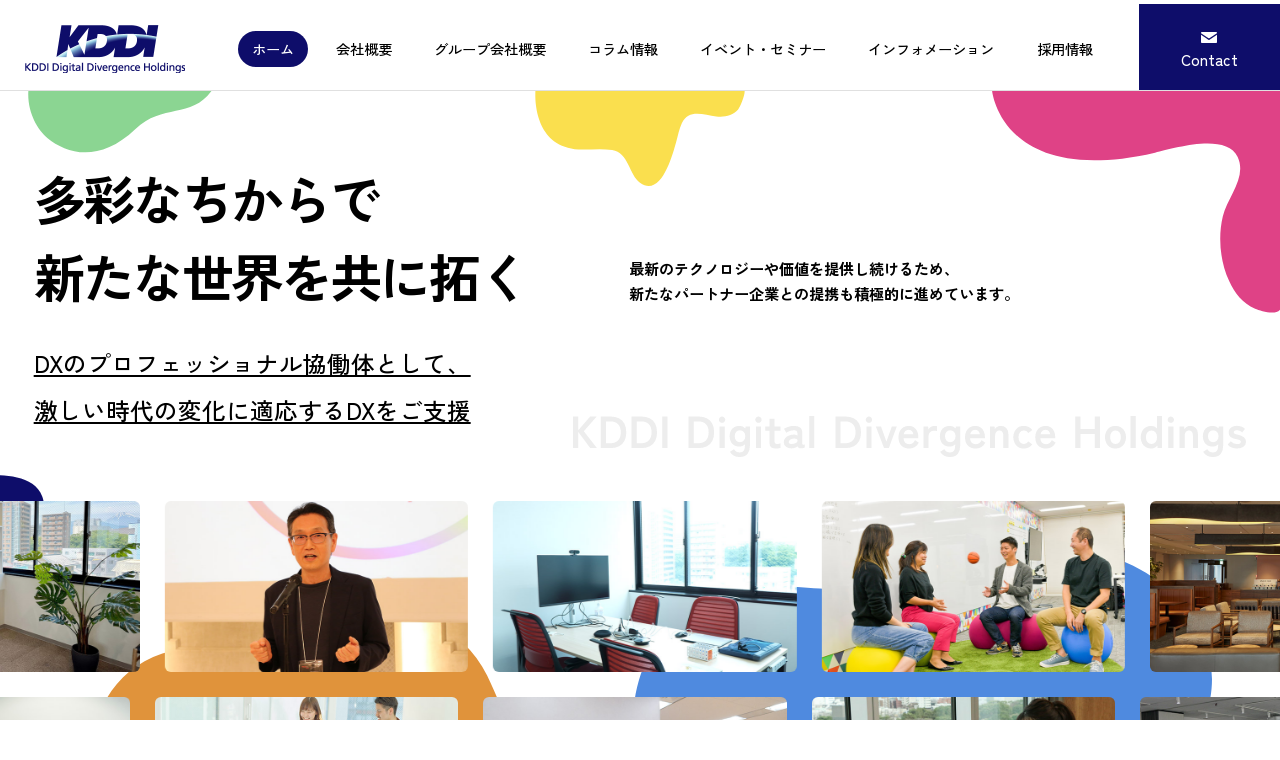

--- FILE ---
content_type: text/html; charset=UTF-8
request_url: https://www.kddi-digital.com/
body_size: 15074
content:
<!doctype html>
<html class="no-js" lang="ja">
<head>
<script src="https://cmp.datasign.co/v2/5547d88303/cmp.js" async></script>
<script>(function(w,d,s,l,i){w[l]=w[l]||[];w[l].push({'gtm.start':
new Date().getTime(),event:'gtm.js'});var f=d.getElementsByTagName(s)[0],
j=d.createElement(s),dl=l!='dataLayer'?'&l='+l:'';j.async=true;j.src=
'https://www.googletagmanager.com/gtm.js?id='+i+dl;f.parentNode.insertBefore(j,f);
})(window,document,'script','dataLayer','GTM-5G89JZX6');</script>
<meta charset="UTF-8">
<meta name="viewport" content="width=device-width, initial-scale=1.0">
<meta name="format-detection" content="telephone=no">
<meta http-equiv="X-UA-Compatible" content="ie=edge">
<title>KDDI Digital Divergence Holdings株式会社</title>
<link rel="canonical" href="https://www.kddi-digital.com/">
<meta property="og:url" content="https://www.kddi-digital.com/">
<meta property="og:site_name" content="KDDI Digital Divergence Holdings株式会社">
<meta property="og:title" content="KDDI Digital Divergence Holdings株式会社">
<meta property="og:type" content="website">
<meta property="og:image" content="https://www.kddi-digital.com/themes/kdh/images/ogp.jpg">
<meta property="twitter:card" content="summary_large_image">
<meta property="twitter:url" content="https://www.kddi-digital.com/">
<meta property="twitter:title" content="KDDI Digital Divergence Holdings株式会社">
<meta property="twitter:image" content="https://www.kddi-digital.com/themes/kdh/images/ogp.jpg">
<meta name="format-detection" content="telephone=no">
<link rel="icon" type="image/x-icon" href="/themes/kdh/favicon.ico">
<link rel="preconnect" href="https://fonts.googleapis.com">
<link rel="preconnect" href="https://fonts.gstatic.com" crossorigin>
<link href="https://fonts.googleapis.com/css2?family=Archivo+Black&family=Zen+Kaku+Gothic+New:wght@300;400;500;700;900&display=swap" rel="stylesheet">
<link rel="stylesheet" href="/themes/kdh/css/normalize.css?date=20200727142933" >
<link rel="stylesheet" href="/themes/system/css/acms-admin.min.css?date=20250523002754">
<link rel="stylesheet" href="/themes/system/css/acms.min.css?date=20250523002754">
<link rel="stylesheet" href="/themes/kdh/css/kdh.css?=v20250310">
<script type="text/javascript" src="/js/dest/vendor.js?date=20250523002754" charset="UTF-8" async defer></script>
<script type="text/javascript" src="/js/dest/index.js?date=20250523002754" charset="UTF-8" async defer></script>
<meta name="generator" content="a-blog cms" />
<meta name="csrf-token" content="817b2a343f384da2e525c5d1c74c619de8b856205a07552412da5e875f0d8763"></head>
<body id="top">
<noscript><iframe src="https://www.googletagmanager.com/ns.html?id=GTM-5G89JZX6"
height="0" width="0" style="display:none;visibility:hidden"></iframe></noscript>
<header class="site-header">
<div class="inner">
<h1 class="site-logo"><a href="/"><img src="/themes/kdh/images/logo.png?=v2" width="160" height="48" alt="KDDI Digital Divergence Holdings"></a></h1>
<nav class="global-nav nav_menu" aria-label="グローバルナビゲーション">
<ul class="inner">
<li class="item"><a href="/" class="home"><i class="in">ホーム</i></a></li>
<li class="item"><a href="/about-us/" class="about-us"><i class="in">会社概要</i></a></li>
<li class="item"><a href="/group-company/" class="group-company"><i class="in">グループ会社概要</i></a></li>
<li class="item"><a href="/topics/" class="topics"><i class="in">コラム情報</i></a></li>
<li class="item"><a href="/event/" class="event"><i class="in">イベント・セミナー</i></a></li>
<li class="item"><a href="/information/" class="information"><i class="in">インフォメーション</i></a></li>
<li class="item"><a href="/recruit/" class="recruit"><i class="in">採用情報</i></a></li>
</ul>
</nav>
<p class="contact-nav"><a href="https://event.kddi-digital.com/contact" target="_blank">Contact</a></p>
</div>
</header>
<div class="drawer-menu only-sp">
<a class="item" href="javascript:myMethod();void(0)">
<div class="inner">
<span class="drawer-menu-line -top"></span>
<span class="drawer-menu-line -center"></span>
<span class="drawer-menu-line -bottom"></span>
</div>
</a>
</div>
<nav class="drawer-menu-content only-sp">
<div class="drawer-menu-content-wrap">
<div class="site-map-wrap">
<section id="banner-area">
<div class="inner">
<ul class="banner-list">
<li class="item"><a href="https://www.kddi.com/" target="_blank"><img src="/themes/kdh/images/bnr_img1.jpg" alt="KDDI株式会社――Tomorrow, Together"></a><span class="caption icon-external-after">※外部サイトにリンクします（新しいウィンドウが開きます）</span></li>
<li class="item"><a href="https://biz.kddi.com/beconnected/" target="_blank"><img src="/themes/kdh/images/bnr_img2.jpg" alt="be CONNECTED."></a><span class="caption icon-external-after">※外部サイトにリンクします（新しいウィンドウが開きます）</span></li>
</ul>
</div>
</section>
<footer class="site-footer">
<div class="inner">
<ul class="site-map">
<li class="item"><a href="/"><span class="ja icon-arrow-b_blue">ホーム</span><span class="en">Home</span></a></li>
<li class="item"><a href="/about-us/"><span class="ja icon-arrow-b_blue">会社概要</span><span class="en">About Us</span></a></li>
<li class="item"><a href="/group-company/"><span class="ja icon-arrow-b_blue">グループ会社概要</span><span class="en">Group Company</span></a></li>
<li class="item"><a href="/topics/"><span class="ja icon-arrow-b_blue">コラム情報</span><span class="en">Topics</span></a></li>
<li class="item"><a href="/event/"><span class="ja icon-arrow-b_blue">イベント・セミナー</span><span class="en">Event</span></a></li>
<li class="item"><a href="/information/"><span class="ja icon-arrow-b_blue">インフォメーション</span><span class="en">Information</span></a></li>
<li class="item"><a href="/recruit/"><span class="ja icon-arrow-b_blue">採用情報</span><span class="en">Recruit</span></a></li>
<li class="item only-sp"><a href="https://event.kddi-digital.com/contact" target="_blank"><span class="ja icon-arrow-b_blue">お問い合わせ</span><span class="en">Contact</span></a></li>
</ul>
<div class="site-information">
<div class="company-profile">
<figure class="footer-logo">
<a href="/" class="logo"><img src="/themes/kdh/images/group-logo.svg" alt="KDDI Digital Divergence Group"></a>
<figcaption class="profile">
<p class="company">KDDI Digital Divergence Holdings株式会社</p>
<p class="address">〒108-8618<br>東京都港区高輪2-21-1 <br class="only-sp">THE LINKPILLAR 1 NORTH 11階</p>
</figcaption>
</figure>
</div>
<div class="site-utility">
<ul class="utility-nav">
<li class="item"><a href="/privacy/">プライバシーポリシー</a></li>
<li class="item"><a href="/security-policy/">セキュリティポリシー</a></li>
<li class="item"><a href="/cookie-policy/">クッキーポリシー</a></li>
</ul>
<p class="utility-text"><a href="/web-accessibility/">ウェブアクセシビリティの取り組み</a></p>
<small class="copyright">© 2025 KDDI Digital Divergence Holdings Corporation</small>
</div>
</div>
</div>
</footer>
</div>
</div>
</nav>
<main class="site-content">
<section class="section-main-visual">
<div class="inner">
<div class="site-copy">
<h2 class="main-copy">多彩なちからで<br>新たな世界を共に拓く</h2>
<p class="copy-lead only-pc">最新のテクノロジーや価値を提供し続けるため、<br>新たなパートナー企業との提携も積極的に進めています。</p>
</div>
<h3 class="sub-copy">DXのプロフェッショナル協働体として、<br>激しい時代の変化に適応するDXをご支援</h3>
<p class="copy-lead only-sp">最新のテクノロジーや価値を提供し続けるため、<br>新たなパートナー企業との提携も積極的に進めています。</p>
</div>
<section class="splide scroll-slider1">
<div class="splide__slider">
<div class="splide__track">
<ul class="splide__list">
<li class="splide__slide"><img src="/themes/kdh/images/slide_img1.jpg" alt=""></li>
<li class="splide__slide"><img src="/themes/kdh/images/slide_img2.jpg" alt=""></li>
<li class="splide__slide"><img src="/themes/kdh/images/slide_img3.jpg" alt=""></li>
<li class="splide__slide"><img src="/themes/kdh/images/slide_img4.jpg" alt=""></li>
<li class="splide__slide"><img src="/themes/kdh/images/slide_img5.jpg" alt=""></li>
<li class="splide__slide"><img src="/themes/kdh/images/slide_img6.jpg" alt=""></li>
<li class="splide__slide"><img src="/themes/kdh/images/slide_img7.jpg" alt=""></li>
<li class="splide__slide"><img src="/themes/kdh/images/slide_img8.jpg" alt=""></li>
<li class="splide__slide"><img src="/themes/kdh/images/slide_img9.jpg" alt=""></li>
<li class="splide__slide"><img src="/themes/kdh/images/slide_img10.jpg" alt=""></li>
</ul>
</div>
</div>
</section>
<section class="splide scroll-slider2">
<div class="splide__slider">
<div class="splide__track">
<ul class="splide__list">
<li class="splide__slide"><img src="/themes/kdh/images/slide_img11.jpg" alt=""></li>
<li class="splide__slide"><img src="/themes/kdh/images/slide_img12.jpg" alt=""></li>
<li class="splide__slide"><img src="/themes/kdh/images/slide_img13.jpg" alt=""></li>
<li class="splide__slide"><img src="/themes/kdh/images/slide_img14.jpg" alt=""></li>
<li class="splide__slide"><img src="/themes/kdh/images/slide_img15.jpg" alt=""></li>
<li class="splide__slide"><img src="/themes/kdh/images/slide_img16.jpg" alt=""></li>
<li class="splide__slide"><img src="/themes/kdh/images/slide_img17.jpg" alt=""></li>
<li class="splide__slide"><img src="/themes/kdh/images/slide_img18.jpg" alt=""></li>
<li class="splide__slide"><img src="/themes/kdh/images/slide_img19.jpg" alt=""></li>
</ul>
</div>
</div>
</section>
<button id="toggleBtn">一時停止</button>
</section>
<section class="section-information">
<div class="inner">
<h2 class="section-title-a -information"><span class="ja">お知らせ</span><span class="en">Information</span></h2>
<div class="information-area">
<aside class="secondary">
<ul class="category-list js-tab" role="tablist">
<li class="item"><a href="#news-all" role="tab">すべてのお知らせ</a></li>
<li class="item"><a href="#news-info" role="tab">ニュース</a></li>
<li class="item"><a href="#news-group" role="tab">グループニュース</a></li>
<li class="item"><a href="#news-event" role="tab">イベント・セミナー</a></li>
</ul>
<p class="button-more only-pc"><a href="/information/" class="button-a -information">一覧を見る</a></p>
</aside>
<div class="primary">
<div class="news-list" id="news-all" role="tabpanel">
<article class="news-block">
<a href="https://www.kddi-digital.com/information/group-news/20260116.html" class="item">
<div class="head">
<time datetime="2026-01-29" class="date">2026年01月29日</time>
<span class="label">グループニュース</span>
<ul class="tag-list">
<li class="item">#アイレット株式会社</li>
</ul>
</div>
<div class="foot"><h3 class="title">アイレット、生成 AI とヘッドレス CMS で Web サイト運用の常識を変える新ソリューション「AI CMS」を提供開始</h3></div>
</a>
</article>
<article class="news-block">
<a href="https://www.kddi-digital.com/event/20260213.html" class="item">
<div class="head">
<time datetime="2026-01-27" class="date">2026年01月27日</time>
<span class="label"> イベント・セミナー</span>
<ul class="tag-list">
<li class="item">#アイレット株式会社</li>
</ul>
</div>
<div class="foot"><h3 class="title">【イベントのお知らせ】iret tech labo with partners #30 AI と共に働く未来はもうここまで。バックオフィスから始める、次世代の業務改革</h3></div>
</a>
</article>
<article class="news-block">
<a href="https://www.kddi-digital.com/information/group-news/20260114.html" class="item">
<div class="head">
<time datetime="2026-01-21" class="date">2026年01月21日</time>
<span class="label">グループニュース</span>
<ul class="tag-list">
<li class="item">#アイレット株式会社</li>
</ul>
</div>
<div class="foot"><h3 class="title">アイレット、AWS 認定資格の総保有数が5,000を突破！約4年で2.5倍の急成長を遂げ、「AWS Certification Distinction Program」の認定を取得</h3></div>
</a>
</article>
<article class="news-block -external">
<a href="https://www.kddi-digital.com/information/group-news/20260115.html" class="item" target="_blank">
<div class="head">
<time datetime="2026-01-21" class="date">2026年01月21日</time>
<span class="label">グループニュース</span>
<ul class="tag-list">
<li class="item">#KDDIアジャイル開発センター株式会社</li>
</ul>
</div>
<div class="foot"><h3 class="title">KDDIアジャイル開発センターのプロダクトマネージャーが最短2週間でボトルネックの特定や解決策の立案を支援する「プロダクトマネジメント短期伴走プラン」の提供を開始</h3></div>
</a>
</article>
</div>
<div class="news-list" id="news-info" role="tabpanel">
<article class="news-block">
<a href="https://www.kddi-digital.com/information/news/20250912.html" class="item">
<div class="head">
<time datetime="2025-09-12" class="date">2025年09月12日</time>
<span class="label">ニュース</span>
<ul class="tag-list">
<li class="item">#KDDI Digital Divergence Holdings株式会社</li>
</ul>
</div>
<div class="foot"><h3 class="title">オフィス移転のお知らせ</h3></div>
</a>
</article>
<article class="news-block">
<a href="https://www.kddi-digital.com/information/news/20250613.html" class="item">
<div class="head">
<time datetime="2025-06-13" class="date">2025年06月13日</time>
<span class="label">ニュース</span>
<ul class="tag-list">
<li class="item">#KDDI Digital Divergence Holdings株式会社</li>
</ul>
</div>
<div class="foot"><h3 class="title">役員人事のお知らせ</h3></div>
</a>
</article>
<article class="news-block">
<a href="https://www.kddi-digital.com/information/news/20250220.html" class="item">
<div class="head">
<time datetime="2025-02-20" class="date">2025年02月20日</time>
<span class="label">ニュース</span>
<ul class="tag-list">
<li class="item">#KDDI Digital Divergence Holdings株式会社</li>
</ul>
</div>
<div class="foot"><h3 class="title">役員人事のお知らせ</h3></div>
</a>
</article>
<article class="news-block">
<a href="https://www.kddi-digital.com/information/news/20241205.html" class="item">
<div class="head">
<time datetime="2025-01-23" class="date">2025年01月23日</time>
<span class="label">ニュース</span>
<ul class="tag-list">
<li class="item">#株式会社フライウィール</li>
<li class="item">#KDDI Digital Divergence Holdings株式会社</li>
</ul>
</div>
<div class="foot"><h3 class="title">新たな事業戦略「スイングバイIPO」──プロダクト開発での大企業とスタートアップ両者のメリットとは？</h3></div>
</a>
</article>
</div>
<div class="news-list" id="news-group" role="tabpanel">
<article class="news-block">
<a href="https://www.kddi-digital.com/information/group-news/20260116.html" class="item">
<div class="head">
<time datetime="2026-01-29" class="date">2026年01月29日</time>
<span class="label">グループニュース</span>
<ul class="tag-list">
<li class="item">#アイレット株式会社</li>
</ul>
</div>
<div class="foot"><h3 class="title">アイレット、生成 AI とヘッドレス CMS で Web サイト運用の常識を変える新ソリューション「AI CMS」を提供開始</h3></div>
</a>
</article>
<article class="news-block">
<a href="https://www.kddi-digital.com/information/group-news/20260114.html" class="item">
<div class="head">
<time datetime="2026-01-21" class="date">2026年01月21日</time>
<span class="label">グループニュース</span>
<ul class="tag-list">
<li class="item">#アイレット株式会社</li>
</ul>
</div>
<div class="foot"><h3 class="title">アイレット、AWS 認定資格の総保有数が5,000を突破！約4年で2.5倍の急成長を遂げ、「AWS Certification Distinction Program」の認定を取得</h3></div>
</a>
</article>
<article class="news-block -external">
<a href="https://www.kddi-digital.com/information/group-news/20260115.html" class="item" target="_blank">
<div class="head">
<time datetime="2026-01-21" class="date">2026年01月21日</time>
<span class="label">グループニュース</span>
<ul class="tag-list">
<li class="item">#KDDIアジャイル開発センター株式会社</li>
</ul>
</div>
<div class="foot"><h3 class="title">KDDIアジャイル開発センターのプロダクトマネージャーが最短2週間でボトルネックの特定や解決策の立案を支援する「プロダクトマネジメント短期伴走プラン」の提供を開始</h3></div>
</a>
</article>
<article class="news-block -external">
<a href="https://www.kddi-digital.com/information/group-news/20260114-2.html" class="item" target="_blank">
<div class="head">
<time datetime="2026-01-21" class="date">2026年01月21日</time>
<span class="label">グループニュース</span>
<ul class="tag-list">
<li class="item">#KDDIアジャイル開発センター株式会社</li>
</ul>
</div>
<div class="foot"><h3 class="title">KDDIアジャイル開発センター、『Referral Recruiting Award 2025』にて「ベンチャー部門」を受賞</h3></div>
</a>
</article>
</div>
<div class="news-list" id="news-event" role="tabpanel">
<article class="news-block">
<a href="https://www.kddi-digital.com/event/20260213.html" class="item">
<div class="head">
<time datetime="2026-01-27" class="date">2026年01月27日</time>
<span class="label"> イベント・セミナー</span>
<ul class="tag-list">
<li class="item">#アイレット株式会社</li>
</ul>
</div>
<div class="foot"><h3 class="title">【イベントのお知らせ】iret tech labo with partners #30 AI と共に働く未来はもうここまで。バックオフィスから始める、次世代の業務改革</h3></div>
</a>
</article>
<article class="news-block">
<a href="https://www.kddi-digital.com/event/20260220.html" class="item">
<div class="head">
<time datetime="2026-01-15" class="date">2026年01月15日</time>
<span class="label"> イベント・セミナー</span>
<ul class="tag-list">
<li class="item">#株式会社フライウィール</li>
<li class="item">#KDDI Digital Divergence Holdings株式会社</li>
</ul>
</div>
<div class="foot"><h3 class="title">【イベントのお知らせ】眠ったデータを解き放て！企業の競争力はAI×データで決まる</h3></div>
</a>
</article>
<article class="news-block">
<a href="https://www.kddi-digital.com/event/20260123.html" class="item">
<div class="head">
<time datetime="2026-01-09" class="date">2026年01月09日</time>
<span class="label"> イベント・セミナー</span>
<ul class="tag-list">
<li class="item">#株式会社KDDIウェブコミュニケーションズ</li>
</ul>
</div>
<div class="foot"><h3 class="title">【イベントのお知らせ】ゼロからはじめる！インフルエンサーマーケティング入門　主催：KDDIウェブコミュニケーションズ</h3></div>
</a>
</article>
<article class="news-block">
<a href="https://www.kddi-digital.com/event/20260310.html" class="item">
<div class="head">
<time datetime="2026-01-07" class="date">2026年01月07日</time>
<span class="label"> イベント・セミナー</span>
<ul class="tag-list">
<li class="item">#アイレット株式会社</li>
<li class="item">#株式会社ELYZA</li>
<li class="item">#KDDIアジャイル開発センター株式会社</li>
<li class="item">#株式会社フライウィール</li>
<li class="item">#KDDI Digital Divergence Holdings株式会社</li>
</ul>
</div>
<div class="foot"><h3 class="title">【イベントのお知らせ】KDDI Business AI Fes 2026</h3></div>
</a>
</article>
</div>
</div>
</div>
<p class="button-more only-sp"><a href="/information/" class="button-a -information">一覧を見る</a></p>
</div>
<div class="motif"><svg version="1.1" xmlns="http://www.w3.org/2000/svg" viewBox="0 0 500 500" width="100%" id="blobSvg2" filter="blur(0px)" style="opacity: 1;" transform="rotate(119)"> <defs> <linearGradient id="gradient2" x1="0%" y1="0%" x2="0%" y2="100%"> <stop offset="0%" style="stop-color: rgb(244, 249, 255);"></stop> <stop offset="100%" style="stop-color: rgb(244, 249, 255);"></stop> </linearGradient> </defs> <path id="blob2" fill="url(#gradient2)" style="opacity: 1;"><animate attributeName="d" dur="23400ms" repeatCount="indefinite" values="M403.5,294Q372,338,343,393Q314,448,254,435.5Q194,423,138,397.5Q82,372,88,311Q94,250,86,187.5Q78,125,134,95.5Q190,66,253,57Q316,48,362,91.5Q408,135,421.5,192.5Q435,250,403.5,294Z;M460.19079,314.81752Q429.48296,379.63503,366.74655,397.33779Q304.01014,415.04055,238.62673,450.6401Q173.24331,486.23965,141.80231,418.853Q110.3613,351.46635,87.51337,300.73317Q64.66545,250,86.56406,198.80231Q108.46268,147.60462,149.75669,107.39355Q191.05069,67.18248,258.9189,40.41566Q326.7871,13.64883,381.21107,64.45621Q435.63503,115.26359,463.26683,182.63179Q490.89862,250,460.19079,314.81752Z;M402.82336,294.74662Q372.52122,339.49324,339.45366,380.77461Q306.3861,422.05598,251.70463,416.9165Q197.02317,411.77702,159.66506,377.28619Q122.30695,342.79537,72.75579,296.39768Q23.20463,250,37.88851,178.24662Q52.57238,106.49324,117.0304,72.97924Q181.48842,39.46525,238.53957,73.79537Q295.59073,108.12549,332.49083,135.50917Q369.39092,162.89286,401.2582,206.44643Q433.12549,250,402.82336,294.74662Z;M428.88107,298.41731Q382.87896,346.83463,343.6411,381.94757Q304.40324,417.06052,249.73188,417.66327Q195.06052,418.26602,121.90324,407.33463Q48.74595,396.40324,42.90922,323.20162Q37.07249,250,50.04223,182.03624Q63.01197,114.07249,129.2076,98.49191Q195.40324,82.91133,251.0746,78.83673Q306.74595,74.76214,356.50598,105.64321Q406.26602,136.52427,440.5746,193.26214Q474.88318,250,428.88107,298.41731Z;M469.34657,320.38487Q443.8468,390.76973,373.53877,402.1156Q303.23073,413.46147,238.88463,448.30757Q174.53853,483.15367,122.76833,431.6929Q70.99814,380.23213,76.84563,315.11607Q82.69313,250,78.9227,186.3071Q75.15227,122.6142,131.92223,91.73003Q188.6922,60.84587,253.2305,51.539Q317.7688,42.23213,359.5759,90.92433Q401.383,139.61653,448.11467,194.80827Q494.84633,250,469.34657,320.38487Z;M410.95278,296.31131Q377.83016,342.62262,346.59668,396.40799Q315.3632,450.19336,253.66275,438.70512Q191.9623,427.21687,143.72172,394.79004Q95.48115,362.3632,86.24057,306.1816Q77,250,74.51885,185.3632Q72.0377,120.72639,123.0377,68.91975Q174.0377,17.1131,239.88914,47.47163Q305.74057,77.83016,366.40332,99.75233Q427.06607,121.67451,435.57074,185.83725Q444.0754,250,410.95278,296.31131Z;M437.48517,301.93698Q392.82947,353.87396,357.50371,413.21131Q322.17795,472.54867,247.51112,479.51159Q172.8443,486.47452,129.54819,427.64458Q86.25209,368.81464,81.57785,309.40732Q76.90361,250,83.86283,191.93327Q90.82205,133.86654,141.98146,104.152Q193.14087,74.43745,247.01483,83.88926Q300.88878,93.34106,355.51112,113.62234Q410.13346,133.90361,446.13717,191.95181Q482.14087,250,437.48517,301.93698Z;M423.38828,307.00416Q406.39243,364.00831,353.55217,384.57202Q300.71191,405.13573,242.06787,430.50416Q183.42382,455.87258,116.5554,425.63666Q49.68697,395.40075,58.87581,322.70037Q68.06464,250,86.66067,197.31625Q105.2567,144.63251,148.86843,108.53648Q192.48015,72.44045,252.10019,66.13989Q311.72022,59.83933,378.54063,84.21929Q445.36105,108.59925,442.87258,179.29963Q440.38412,250,423.38828,307.00416Z;M439.43806,316.51312Q432.44085,383.02623,370.39398,407.14258Q308.3471,431.25893,240.13979,459.78516Q171.93248,488.31139,132.30301,426.26451Q92.67355,364.21763,63.21484,307.10882Q33.75613,250,44.06194,178.90151Q54.36774,107.80301,118.67355,75.31613Q182.97935,42.82924,240.60882,72.66602Q298.23828,102.50279,368.10882,107.87054Q437.97935,113.23828,442.20731,181.61914Q446.43527,250,439.43806,316.51312Z;M424.84079,321.86371Q447.86386,393.72743,384.56836,431.15935Q321.27286,468.59128,248.86371,472.84107Q176.45457,477.09086,148.84107,410.1135Q121.22757,343.13614,67.95457,296.56807Q14.68157,250,76.45485,209.5685Q138.22813,169.13699,166.2505,123.59142Q194.27286,78.04585,249.70464,79.81828Q305.13643,81.59072,362.47721,103.93179Q419.818,126.27286,410.81786,188.13643Q401.81772,250,424.84079,321.86371Z;M403.5,294Q372,338,343,393Q314,448,254,435.5Q194,423,138,397.5Q82,372,88,311Q94,250,86,187.5Q78,125,134,95.5Q190,66,253,57Q316,48,362,91.5Q408,135,421.5,192.5Q435,250,403.5,294Z"></animate></path></svg>
</div>
</section>
<section class="section-event">
<div class="inner">
<h2 class="section-title-a -event"><span class="ja">募集中のセミナー・イベント</span><span class="en">Event</span></h2>
<div class="event-area">
<div class="swiper-wrapper">
<article class="event-block swiper-slide entry-350 event">
<a href="https://www.kddi-digital.com/event/20260213.html" class="item">
<div class="thumbnail"><img src="/media/001/202601/IR_event-itl-wp30.png?v=20260126120204" alt=""></div>
<div class="body">
<h3 class="title">【イベントのお知らせ】iret tech labo with partners #30 AI と共に働く未来はもうここまで。バックオフィスから始める、次世代の業務改革</h3>
<span class="date">2026年2月13日(金) 15:00〜16:00 </span>
<ul class="tag-list">
<li class="item -archived-videos">アーカイブ動画公開中</li>
<li class="item -open">申込受付中</li>
<li class="item">オンライン開催</li>
</ul>
</div>
</a>
</article>
<article class="event-block swiper-slide entry-335 event">
<a href="https://www.kddi-digital.com/event/20260220.html" class="item">
<div class="thumbnail"><img src="/media/001/202601/FWev2601_bnr.jpg?v=20260122115102" alt=""></div>
<div class="body">
<h3 class="title">【イベントのお知らせ】眠ったデータを解き放て！企業の競争力はAI×データで決まる</h3>
<span class="date">2026年2月20日（金）16:00~20:00　※懇親会あり</span>
<ul class="tag-list">
<li class="item -archived-videos">アーカイブ動画公開中</li>
<li class="item -open">申込受付中</li>
<li class="item">オフライン開催</li>
</ul>
</div>
</a>
</article>
<article class="event-block swiper-slide entry-336 event">
<a href="https://www.kddi-digital.com/event/20260310.html" class="item">
<div class="thumbnail"><img src="/media/001/202512/bn_260310_1920x1080.jpg?v=20251225084108" alt=""></div>
<div class="body">
<h3 class="title">【イベントのお知らせ】KDDI Business AI Fes 2026</h3>
<span class="date">2026年3月10日(火)～3月11日(水)</span>
<ul class="tag-list">
<li class="item -archived-videos">アーカイブ動画公開中</li>
<li class="item -open">申込受付中</li>
<li class="item">オフライン開催</li>
<li class="item">オンライン開催</li>
</ul>
</div>
</a>
</article>
<article class="event-block swiper-slide entry-280 archived-videos">
<a href="https://www.kddi-digital.com/event/accepting-applications/archived-videos/20250226_archive.html" class="item">
<div class="thumbnail"><img src="/media/001/202507/bnr1280x720_SIJFW_archive2025.jpg?v=20250704171453" alt=""></div>
<div class="body">
<h3 class="title">【アーカイブ動画】データを中心に価値を創造する組織への変革</h3>
<span class="date">2025年2月26日に実施したアーカイブ配信です</span>
<ul class="tag-list">
<li class="item -archived-videos">アーカイブ動画公開中</li>
<li class="item -open">申込受付中</li>
</ul>
</div>
</a>
</article>
<article class="event-block swiper-slide entry-279 archived-videos">
<a href="https://www.kddi-digital.com/event/accepting-applications/archived-videos/20250122_archive.html" class="item">
<div class="thumbnail"><img src="/media/001/202507/bnr1280x720_kag_archive2025.jpg?v=20250704171453" alt=""></div>
<div class="body">
<h3 class="title">【アーカイブ動画】実践知が導く内製化のDX成功戦略 — 企業の未来を創るサービス開発とDX人材育成の両立 —</h3>
<span class="date">2025年1月22日に実施したアーカイブ配信です</span>
<ul class="tag-list">
<li class="item -archived-videos">アーカイブ動画公開中</li>
<li class="item -open">申込受付中</li>
</ul>
</div>
</a>
</article>
<article class="event-block swiper-slide entry-278 archived-videos">
<a href="https://www.kddi-digital.com/event/accepting-applications/archived-videos/20241127_archive.html" class="item">
<div class="thumbnail"><img src="/media/001/202507/bnr1280x720_fw_archive2025-2.jpg?v=20250704171452" alt=""></div>
<div class="body">
<h3 class="title">【アーカイブ動画】脱・属人化！生成AIエージェントで実現する、人に依存しない知識活用の未来</h3>
<span class="date">2024年11月27日に実施したアーカイブ配信です</span>
<ul class="tag-list">
<li class="item -archived-videos">アーカイブ動画公開中</li>
<li class="item -open">申込受付中</li>
</ul>
</div>
</a>
</article>
</div>
</div>
<div class="swiper-controller">
<div class="swiper-button-prev"></div>
<div class="swiper-pagination"></div>
<div class="swiper-button-next"></div>
</div>
<p class="button-more _txtc"><a href="/event/" class="button-a -event">セミナー・イベントの一覧を見る</a></p>
<div class="motif1"><svg version="1.1" xmlns="http://www.w3.org/2000/svg" viewBox="0 0 500 500" width="100%" id="blobSvg3" filter="blur(0px)" style="opacity: 1;" transform="rotate(119)"> <defs> <linearGradient id="gradient3" x1="0%" y1="0%" x2="0%" y2="100%"> <stop offset="0%" style="stop-color: rgb(239, 253, 240);"></stop> <stop offset="100%" style="stop-color: rgb(239, 253, 240);"></stop> </linearGradient> </defs> <path id="blob3" fill="url(#gradient3)" style="opacity: 1;"><animate attributeName="d" dur="23400ms" repeatCount="indefinite" values="M403.5,294Q372,338,343,393Q314,448,254,435.5Q194,423,138,397.5Q82,372,88,311Q94,250,86,187.5Q78,125,134,95.5Q190,66,253,57Q316,48,362,91.5Q408,135,421.5,192.5Q435,250,403.5,294Z;M460.19079,314.81752Q429.48296,379.63503,366.74655,397.33779Q304.01014,415.04055,238.62673,450.6401Q173.24331,486.23965,141.80231,418.853Q110.3613,351.46635,87.51337,300.73317Q64.66545,250,86.56406,198.80231Q108.46268,147.60462,149.75669,107.39355Q191.05069,67.18248,258.9189,40.41566Q326.7871,13.64883,381.21107,64.45621Q435.63503,115.26359,463.26683,182.63179Q490.89862,250,460.19079,314.81752Z;M402.82336,294.74662Q372.52122,339.49324,339.45366,380.77461Q306.3861,422.05598,251.70463,416.9165Q197.02317,411.77702,159.66506,377.28619Q122.30695,342.79537,72.75579,296.39768Q23.20463,250,37.88851,178.24662Q52.57238,106.49324,117.0304,72.97924Q181.48842,39.46525,238.53957,73.79537Q295.59073,108.12549,332.49083,135.50917Q369.39092,162.89286,401.2582,206.44643Q433.12549,250,402.82336,294.74662Z;M428.88107,298.41731Q382.87896,346.83463,343.6411,381.94757Q304.40324,417.06052,249.73188,417.66327Q195.06052,418.26602,121.90324,407.33463Q48.74595,396.40324,42.90922,323.20162Q37.07249,250,50.04223,182.03624Q63.01197,114.07249,129.2076,98.49191Q195.40324,82.91133,251.0746,78.83673Q306.74595,74.76214,356.50598,105.64321Q406.26602,136.52427,440.5746,193.26214Q474.88318,250,428.88107,298.41731Z;M469.34657,320.38487Q443.8468,390.76973,373.53877,402.1156Q303.23073,413.46147,238.88463,448.30757Q174.53853,483.15367,122.76833,431.6929Q70.99814,380.23213,76.84563,315.11607Q82.69313,250,78.9227,186.3071Q75.15227,122.6142,131.92223,91.73003Q188.6922,60.84587,253.2305,51.539Q317.7688,42.23213,359.5759,90.92433Q401.383,139.61653,448.11467,194.80827Q494.84633,250,469.34657,320.38487Z;M410.95278,296.31131Q377.83016,342.62262,346.59668,396.40799Q315.3632,450.19336,253.66275,438.70512Q191.9623,427.21687,143.72172,394.79004Q95.48115,362.3632,86.24057,306.1816Q77,250,74.51885,185.3632Q72.0377,120.72639,123.0377,68.91975Q174.0377,17.1131,239.88914,47.47163Q305.74057,77.83016,366.40332,99.75233Q427.06607,121.67451,435.57074,185.83725Q444.0754,250,410.95278,296.31131Z;M437.48517,301.93698Q392.82947,353.87396,357.50371,413.21131Q322.17795,472.54867,247.51112,479.51159Q172.8443,486.47452,129.54819,427.64458Q86.25209,368.81464,81.57785,309.40732Q76.90361,250,83.86283,191.93327Q90.82205,133.86654,141.98146,104.152Q193.14087,74.43745,247.01483,83.88926Q300.88878,93.34106,355.51112,113.62234Q410.13346,133.90361,446.13717,191.95181Q482.14087,250,437.48517,301.93698Z;M423.38828,307.00416Q406.39243,364.00831,353.55217,384.57202Q300.71191,405.13573,242.06787,430.50416Q183.42382,455.87258,116.5554,425.63666Q49.68697,395.40075,58.87581,322.70037Q68.06464,250,86.66067,197.31625Q105.2567,144.63251,148.86843,108.53648Q192.48015,72.44045,252.10019,66.13989Q311.72022,59.83933,378.54063,84.21929Q445.36105,108.59925,442.87258,179.29963Q440.38412,250,423.38828,307.00416Z;M439.43806,316.51312Q432.44085,383.02623,370.39398,407.14258Q308.3471,431.25893,240.13979,459.78516Q171.93248,488.31139,132.30301,426.26451Q92.67355,364.21763,63.21484,307.10882Q33.75613,250,44.06194,178.90151Q54.36774,107.80301,118.67355,75.31613Q182.97935,42.82924,240.60882,72.66602Q298.23828,102.50279,368.10882,107.87054Q437.97935,113.23828,442.20731,181.61914Q446.43527,250,439.43806,316.51312Z;M424.84079,321.86371Q447.86386,393.72743,384.56836,431.15935Q321.27286,468.59128,248.86371,472.84107Q176.45457,477.09086,148.84107,410.1135Q121.22757,343.13614,67.95457,296.56807Q14.68157,250,76.45485,209.5685Q138.22813,169.13699,166.2505,123.59142Q194.27286,78.04585,249.70464,79.81828Q305.13643,81.59072,362.47721,103.93179Q419.818,126.27286,410.81786,188.13643Q401.81772,250,424.84079,321.86371Z;M403.5,294Q372,338,343,393Q314,448,254,435.5Q194,423,138,397.5Q82,372,88,311Q94,250,86,187.5Q78,125,134,95.5Q190,66,253,57Q316,48,362,91.5Q408,135,421.5,192.5Q435,250,403.5,294Z"></animate></path></svg>
</div>
<div class="motif2"><svg version="1.1" xmlns="http://www.w3.org/2000/svg" viewBox="0 0 500 500" width="100%" id="blobSvg4" filter="blur(0px)" style="opacity: 1;" transform="rotate(106)"> <defs> <linearGradient id="gradient4" x1="0%" y1="0%" x2="0%" y2="100%"> <stop offset="0%" style="stop-color: rgb(239, 253, 240);"></stop> <stop offset="100%" style="stop-color: rgb(239, 253, 240);"></stop> </linearGradient> </defs> <path id="blob4" fill="url(#gradient4)" style="opacity: 1;"><animate attributeName="d" dur="23.4s" repeatCount="indefinite" values="M437.48517,301.93698Q392.82947,353.87396,357.50371,413.21131Q322.17795,472.54867,247.51112,479.51159Q172.8443,486.47452,129.54819,427.64458Q86.25209,368.81464,81.57785,309.40732Q76.90361,250,83.86283,191.93327Q90.82205,133.86654,141.98146,104.152Q193.14087,74.43745,247.01483,83.88926Q300.88878,93.34106,355.51112,113.62234Q410.13346,133.90361,446.13717,191.95181Q482.14087,250,437.48517,301.93698Z;M403.5,294Q372,338,343,393Q314,448,254,435.5Q194,423,138,397.5Q82,372,88,311Q94,250,86,187.5Q78,125,134,95.5Q190,66,253,57Q316,48,362,91.5Q408,135,421.5,192.5Q435,250,403.5,294Z;M423.38828,307.00416Q406.39243,364.00831,353.55217,384.57202Q300.71191,405.13573,242.06787,430.50416Q183.42382,455.87258,116.5554,425.63666Q49.68697,395.40075,58.87581,322.70037Q68.06464,250,86.66067,197.31625Q105.2567,144.63251,148.86843,108.53648Q192.48015,72.44045,252.10019,66.13989Q311.72022,59.83933,378.54063,84.21929Q445.36105,108.59925,442.87258,179.29963Q440.38412,250,423.38828,307.00416Z;M424.84079,321.86371Q447.86386,393.72743,384.56836,431.15935Q321.27286,468.59128,248.86371,472.84107Q176.45457,477.09086,148.84107,410.1135Q121.22757,343.13614,67.95457,296.56807Q14.68157,250,76.45485,209.5685Q138.22813,169.13699,166.2505,123.59142Q194.27286,78.04585,249.70464,79.81828Q305.13643,81.59072,362.47721,103.93179Q419.818,126.27286,410.81786,188.13643Q401.81772,250,424.84079,321.86371Z;M439.43806,316.51312Q432.44085,383.02623,370.39398,407.14258Q308.3471,431.25893,240.13979,459.78516Q171.93248,488.31139,132.30301,426.26451Q92.67355,364.21763,63.21484,307.10882Q33.75613,250,44.06194,178.90151Q54.36774,107.80301,118.67355,75.31613Q182.97935,42.82924,240.60882,72.66602Q298.23828,102.50279,368.10882,107.87054Q437.97935,113.23828,442.20731,181.61914Q446.43527,250,439.43806,316.51312Z;M428.88107,298.41731Q382.87896,346.83463,343.6411,381.94757Q304.40324,417.06052,249.73188,417.66327Q195.06052,418.26602,121.90324,407.33463Q48.74595,396.40324,42.90922,323.20162Q37.07249,250,50.04223,182.03624Q63.01197,114.07249,129.2076,98.49191Q195.40324,82.91133,251.0746,78.83673Q306.74595,74.76214,356.50598,105.64321Q406.26602,136.52427,440.5746,193.26214Q474.88318,250,428.88107,298.41731Z;M453.70516,317.0107Q433.36186,384.02139,362.52423,381.146Q291.6866,378.27061,242.8433,399.93801Q194,421.60541,117.08118,412.14317Q40.16237,402.68093,64.29201,326.34046Q88.42165,250,109.0107,206.32693Q129.59975,162.65387,148.64317,78.76495Q167.6866,-5.12397,241.8433,20.74072Q316,46.60541,350.8433,99.17023Q385.6866,151.73505,429.86753,200.86753Q474.04846,250,453.70516,317.0107Z;M460.19079,314.81752Q429.48296,379.63503,366.74655,397.33779Q304.01014,415.04055,238.62673,450.6401Q173.24331,486.23965,141.80231,418.853Q110.3613,351.46635,87.51337,300.73317Q64.66545,250,86.56406,198.80231Q108.46268,147.60462,149.75669,107.39355Q191.05069,67.18248,258.9189,40.41566Q326.7871,13.64883,381.21107,64.45621Q435.63503,115.26359,463.26683,182.63179Q490.89862,250,460.19079,314.81752Z;M402.82336,294.74662Q372.52122,339.49324,339.45366,380.77461Q306.3861,422.05598,251.70463,416.9165Q197.02317,411.77702,159.66506,377.28619Q122.30695,342.79537,72.75579,296.39768Q23.20463,250,37.88851,178.24662Q52.57238,106.49324,117.0304,72.97924Q181.48842,39.46525,238.53957,73.79537Q295.59073,108.12549,332.49083,135.50917Q369.39092,162.89286,401.2582,206.44643Q433.12549,250,402.82336,294.74662Z;M410.95278,296.31131Q377.83016,342.62262,346.59668,396.40799Q315.3632,450.19336,253.66275,438.70512Q191.9623,427.21687,143.72172,394.79004Q95.48115,362.3632,86.24057,306.1816Q77,250,74.51885,185.3632Q72.0377,120.72639,123.0377,68.91975Q174.0377,17.1131,239.88914,47.47163Q305.74057,77.83016,366.40332,99.75233Q427.06607,121.67451,435.57074,185.83725Q444.0754,250,410.95278,296.31131Z;M437.48517,301.93698Q392.82947,353.87396,357.50371,413.21131Q322.17795,472.54867,247.51112,479.51159Q172.8443,486.47452,129.54819,427.64458Q86.25209,368.81464,81.57785,309.40732Q76.90361,250,83.86283,191.93327Q90.82205,133.86654,141.98146,104.152Q193.14087,74.43745,247.01483,83.88926Q300.88878,93.34106,355.51112,113.62234Q410.13346,133.90361,446.13717,191.95181Q482.14087,250,437.48517,301.93698Z"></animate></path></svg>
</div>
</div>
</section>
<section class="section-topics">
<div class="inner">
<h2 class="section-title-a -topics"><span class="ja">注目の記事</span><span class="en">Topics</span></h2>
<div class="topics-area">
<article class="topics-block">
<a href="https://www.kddi-digital.com/topics/20260113.html" class="item">
<div class="thumbnail"><img src="/media/001/202512/iret_usecase_banner.jpg?v=20251209172808" alt=""></div>
<div class="body">
<time datetime="2026-01-21" class="date">2026年01月21日</time>
<h3 class="title">【アイレット】大陽日酸株式会社様における、AWS を活用した医療機器の遠隔監視 IoT システム開発事例を公開しました</h3>
<ul class="tag-list">
<li class="item">#IoT</li>
<li class="item">#クラウド</li>
<li class="item">#サービスデザイン</li>
</ul>
</div>
</a>
</article>
<article class="topics-block">
<a href="https://www.kddi-digital.com/topics/20251204html.html" class="item">
<div class="thumbnail"><img src="/media/001/202512/iret_usecase_banner.jpg?v=20251209172808" alt=""></div>
<div class="body">
<time datetime="2025-12-17" class="date">2025年12月17日</time>
<h3 class="title">【アイレット】KDDI株式会社様における、OCI 移行と標準化・自動化による基幹システム基盤改革事例を公開しました</h3>
<ul class="tag-list">
<li class="item">#データ活用</li>
<li class="item">#DX</li>
<li class="item">#AI</li>
</ul>
</div>
</a>
</article>
<article class="topics-block">
<a href="https://www.kddi-digital.com/topics/20251127.html" class="item">
<div class="thumbnail"><img src="/media/001/202512/ELFW_hero_AI-169.jpg?v=20251203164618" alt=""></div>
<div class="body">
<time datetime="2025-12-03" class="date">2025年12月03日</time>
<h3 class="title">KDDI SUMMIT 2025　講演レポート｜本当に使えるAIとは何か ～AIエージェントの躍進～</h3>
<ul class="tag-list">
<li class="item">#データ活用</li>
<li class="item">#DX</li>
<li class="item">#AI</li>
<li class="item">#AI-Ready</li>
<li class="item">#conata</li>
<li class="item">#ELYZA Works</li>
</ul>
</div>
</a>
</article>
<article class="topics-block">
<a href="https://www.kddi-digital.com/topics/20251201.html" class="item">
<div class="thumbnail"><img src="/media/001/202511/KAG_kv_302_p.jpg?v=20251128162420" alt=""></div>
<div class="body">
<time datetime="2025-12-01" class="date">2025年12月01日</time>
<h3 class="title">スマートシティでのアプリを使った新体験とは？“TAKANAWA GATEWAY CITYアプリ”開発チームが紹介 </h3>
<ul class="tag-list">
<li class="item">#テクノロジー</li>
<li class="item">#アジャイル開発</li>
<li class="item">#AI</li>
<li class="item">#データ活用</li>
<li class="item">#サービスデザイン</li>
</ul>
</div>
</a>
</article>
</div>
<p class="button-more _txtc"><a href="/topics/" class="button-a -topics">コラム情報の一覧を見る</a></p>
<div class="motif"><svg version="1.1" xmlns="http://www.w3.org/2000/svg" viewBox="0 0 500 500" width="100%" id="blobSvg5" filter="blur(0px)" style="opacity: 1;" transform="rotate(106)"> <defs> <linearGradient id="gradient5" x1="0%" y1="0%" x2="0%" y2="100%"> <stop offset="0%" style="stop-color: rgb(255, 254, 237);"></stop> <stop offset="100%" style="stop-color: rgb(255, 254, 237);"></stop> </linearGradient> </defs> <path id="blob5" fill="url(#gradient5)" style="opacity: 1;"><animate attributeName="d" dur="23.4s" repeatCount="indefinite" values="M437.48517,301.93698Q392.82947,353.87396,357.50371,413.21131Q322.17795,472.54867,247.51112,479.51159Q172.8443,486.47452,129.54819,427.64458Q86.25209,368.81464,81.57785,309.40732Q76.90361,250,83.86283,191.93327Q90.82205,133.86654,141.98146,104.152Q193.14087,74.43745,247.01483,83.88926Q300.88878,93.34106,355.51112,113.62234Q410.13346,133.90361,446.13717,191.95181Q482.14087,250,437.48517,301.93698Z;M403.5,294Q372,338,343,393Q314,448,254,435.5Q194,423,138,397.5Q82,372,88,311Q94,250,86,187.5Q78,125,134,95.5Q190,66,253,57Q316,48,362,91.5Q408,135,421.5,192.5Q435,250,403.5,294Z;M423.38828,307.00416Q406.39243,364.00831,353.55217,384.57202Q300.71191,405.13573,242.06787,430.50416Q183.42382,455.87258,116.5554,425.63666Q49.68697,395.40075,58.87581,322.70037Q68.06464,250,86.66067,197.31625Q105.2567,144.63251,148.86843,108.53648Q192.48015,72.44045,252.10019,66.13989Q311.72022,59.83933,378.54063,84.21929Q445.36105,108.59925,442.87258,179.29963Q440.38412,250,423.38828,307.00416Z;M424.84079,321.86371Q447.86386,393.72743,384.56836,431.15935Q321.27286,468.59128,248.86371,472.84107Q176.45457,477.09086,148.84107,410.1135Q121.22757,343.13614,67.95457,296.56807Q14.68157,250,76.45485,209.5685Q138.22813,169.13699,166.2505,123.59142Q194.27286,78.04585,249.70464,79.81828Q305.13643,81.59072,362.47721,103.93179Q419.818,126.27286,410.81786,188.13643Q401.81772,250,424.84079,321.86371Z;M439.43806,316.51312Q432.44085,383.02623,370.39398,407.14258Q308.3471,431.25893,240.13979,459.78516Q171.93248,488.31139,132.30301,426.26451Q92.67355,364.21763,63.21484,307.10882Q33.75613,250,44.06194,178.90151Q54.36774,107.80301,118.67355,75.31613Q182.97935,42.82924,240.60882,72.66602Q298.23828,102.50279,368.10882,107.87054Q437.97935,113.23828,442.20731,181.61914Q446.43527,250,439.43806,316.51312Z;M428.88107,298.41731Q382.87896,346.83463,343.6411,381.94757Q304.40324,417.06052,249.73188,417.66327Q195.06052,418.26602,121.90324,407.33463Q48.74595,396.40324,42.90922,323.20162Q37.07249,250,50.04223,182.03624Q63.01197,114.07249,129.2076,98.49191Q195.40324,82.91133,251.0746,78.83673Q306.74595,74.76214,356.50598,105.64321Q406.26602,136.52427,440.5746,193.26214Q474.88318,250,428.88107,298.41731Z;M453.70516,317.0107Q433.36186,384.02139,362.52423,381.146Q291.6866,378.27061,242.8433,399.93801Q194,421.60541,117.08118,412.14317Q40.16237,402.68093,64.29201,326.34046Q88.42165,250,109.0107,206.32693Q129.59975,162.65387,148.64317,78.76495Q167.6866,-5.12397,241.8433,20.74072Q316,46.60541,350.8433,99.17023Q385.6866,151.73505,429.86753,200.86753Q474.04846,250,453.70516,317.0107Z;M460.19079,314.81752Q429.48296,379.63503,366.74655,397.33779Q304.01014,415.04055,238.62673,450.6401Q173.24331,486.23965,141.80231,418.853Q110.3613,351.46635,87.51337,300.73317Q64.66545,250,86.56406,198.80231Q108.46268,147.60462,149.75669,107.39355Q191.05069,67.18248,258.9189,40.41566Q326.7871,13.64883,381.21107,64.45621Q435.63503,115.26359,463.26683,182.63179Q490.89862,250,460.19079,314.81752Z;M402.82336,294.74662Q372.52122,339.49324,339.45366,380.77461Q306.3861,422.05598,251.70463,416.9165Q197.02317,411.77702,159.66506,377.28619Q122.30695,342.79537,72.75579,296.39768Q23.20463,250,37.88851,178.24662Q52.57238,106.49324,117.0304,72.97924Q181.48842,39.46525,238.53957,73.79537Q295.59073,108.12549,332.49083,135.50917Q369.39092,162.89286,401.2582,206.44643Q433.12549,250,402.82336,294.74662Z;M410.95278,296.31131Q377.83016,342.62262,346.59668,396.40799Q315.3632,450.19336,253.66275,438.70512Q191.9623,427.21687,143.72172,394.79004Q95.48115,362.3632,86.24057,306.1816Q77,250,74.51885,185.3632Q72.0377,120.72639,123.0377,68.91975Q174.0377,17.1131,239.88914,47.47163Q305.74057,77.83016,366.40332,99.75233Q427.06607,121.67451,435.57074,185.83725Q444.0754,250,410.95278,296.31131Z;M437.48517,301.93698Q392.82947,353.87396,357.50371,413.21131Q322.17795,472.54867,247.51112,479.51159Q172.8443,486.47452,129.54819,427.64458Q86.25209,368.81464,81.57785,309.40732Q76.90361,250,83.86283,191.93327Q90.82205,133.86654,141.98146,104.152Q193.14087,74.43745,247.01483,83.88926Q300.88878,93.34106,355.51112,113.62234Q410.13346,133.90361,446.13717,191.95181Q482.14087,250,437.48517,301.93698Z"></animate></path></svg>
</div>
</div>
</section>
<section class="section-about-us">
<div class="inner">
<h2 class="section-title-a -about-us"><span class="ja">私たちについて</span><span class="en">About Us</span></h2>
<div class="about-us-area">
<div class="item">
<figure class="fig"><img src="/themes/kdh/images/about-us_fig1.png?=v3" alt="DX実現に必須となる高い専門性を持つ集団を表している図"></figure>
<h4 class="h4-a">DX実現に必須となる<br class="only-sp">高い専門性を持つ集団</h4>
<p class="lead-text">各分野のスペシャリストが、社会課題の解決やビジネスの変革をお客さまとともに実現しています。</p>
<p class="lead-text">環境変化の激しい時代に必要となるケイパビリティは変化しています。私たちは、常に新たな技術にアンテナを張り、仲間を増やし、グループを拡大・強化し続けます。</p>
</div>
<div class="item">
<figure class="fig"><img src="/themes/kdh/images/about-us_fig2.png?=v3" alt="持続的なDXをONE TEAMでご支援することを表している図"></figure>
<h4 class="h4-a">持続的なDXを<br class="only-sp">ONE TEAMでご支援</h4>
<p class="lead-text">DXを持続させ、改善し続けるサイクルを回していくためには、１社のケイパビリティだけですべてをご支援するのは難しい時代となっています。</p>
<p class="lead-text">私たちのグループはお客様のご要望にあわせ、各々の得意分野をもつ企業を最適な形で連携し、ONE TEAMで質の高いDXをご支援いたします。</p>
</div>
</div>
<p class="button-more _txtc"><a href="/about-us/" class="button-a -about-us">会社概要を見る</a></p>
<div class="motif"><svg version="1.1" xmlns="http://www.w3.org/2000/svg" viewBox="0 0 500 500" width="100%" id="blobSvg1" filter="blur(0px)" style="opacity: 1;" transform="rotate(0)"> <defs> <linearGradient id="gradient1" x1="0%" y1="0%" x2="0%" y2="100%"> <stop offset="0%" style="stop-color: rgb(255, 246, 250);"></stop> <stop offset="100%" style="stop-color: rgb(255, 246, 250);"></stop> </linearGradient> </defs> <path id="blob1" fill="url(#gradient1)" style="opacity: 1;"><animate attributeName="d" dur="25000ms" repeatCount="indefinite" values="M446.86448,329.36764Q408.73529,408.73529,329.36764,419.76576Q250,430.79624,166.60504,423.79308Q83.21008,416.78992,69.36975,333.39496Q55.52942,250,96.13341,193.3687Q136.7374,136.7374,193.3687,119.10083Q250,101.46426,313.50105,112.23108Q377.00211,122.99789,430.99789,186.49895Q484.99368,250,446.86448,329.36764Z;M408.24461,332.63257Q415.26513,415.26513,332.63257,434.71568Q250,454.16622,179.33614,422.74697Q108.67228,391.32772,65.87585,320.66386Q23.07942,250,63.27221,176.73251Q103.46501,103.46501,176.73251,63.02288Q250,22.58075,311.86507,74.4253Q373.73015,126.26985,387.47712,188.13493Q401.22409,250,408.24461,332.63257Z;M405.0078,325.44624Q400.89248,400.89248,325.44624,434.97549Q250,469.0585,165.42535,444.1039Q80.8507,419.1493,84.75627,334.57465Q88.66184,250,94.44262,175.1117Q100.2234,100.2234,175.1117,82.29749Q250,64.37159,306.73538,100.45042Q363.47075,136.52925,386.29693,193.26462Q409.12312,250,405.0078,325.44624Z;M421.63508,307.39005Q364.7801,364.7801,307.39005,427.43403Q250,490.08796,191.6822,428.36178Q133.3644,366.6356,70.9089,308.3178Q8.4534,250,54.21728,174.99058Q99.98115,99.98115,174.99058,81.49686Q250,63.01257,330.66021,75.84607Q411.32042,88.67958,444.90524,169.33979Q478.49006,250,421.63508,307.39005Z;M385.47259,309.13613Q368.27225,368.27225,309.13613,425.14983Q250,482.02741,183.02911,432.9846Q116.05821,383.94179,100.85787,316.97089Q85.65753,250,111.11302,193.28426Q136.56852,136.56852,193.28426,70.4846Q250,4.40068,303.89298,73.30736Q357.78596,142.21404,380.22944,196.10702Q402.67293,250,385.47259,309.13613Z;M395.5,320Q390,390,320,400Q250,410,172,408Q94,406,59,328Q24,250,70.5,183.5Q117,117,183.5,108Q250,99,335,89.5Q420,80,410.5,165Q401,250,395.5,320Z;M418.08664,320.33435Q390.6687,390.6687,320.33435,427.91946Q250,465.17023,188.27506,419.31005Q126.55013,373.44987,106.38448,311.72494Q86.21883,250,84.09726,165.98785Q81.9757,81.9757,165.98785,53.98938Q250,26.00305,311.1687,76.83282Q372.3374,127.6626,408.92099,188.8313Q445.50458,250,418.08664,320.33435Z;M446.86448,329.36764Q408.73529,408.73529,329.36764,419.76576Q250,430.79624,166.60504,423.79308Q83.21008,416.78992,69.36975,333.39496Q55.52942,250,96.13341,193.3687Q136.7374,136.7374,193.3687,119.10083Q250,101.46426,313.50105,112.23108Q377.00211,122.99789,430.99789,186.49895Q484.99368,250,446.86448,329.36764Z"></animate></path></svg>
</div>
</div>
</section>
<section class="section-group-company">
<div class="inner">
<div class="section-title-a-wrap">
<h2 class="section-title-a -group-company"><span class="ja">グループ会社紹介</span><span class="en">Group Company</span></h2>
<div class="swiper-controller -pc only-pc">
<div class="swiper-button-prev-b"></div>
<div class="swiper-button-next-b"></div>
</div>
</div>
<div class="group-company-area">
<div class="swiper-wrapper">
<div class="group-company-block swiper-slide">
<a href="/group-company/#section-1" class="item">
<div class="head">
<span class="number">GROUP COMPANY</span>
<span class="category">アイレット株式会社</span>
</div>
<div class="foot">
<div class="detail">
<div class="logo"><img src="/themes/kdh/group-company/images/logo/iret.jpg" alt="アイレット株式会社"></div>
<div class="body">
<h3 class="name">アイレット株式会社</h3>
<h4 class="lead">豊富な実績と高い技術力をもつ、<br>国内を代表するシステム開発・クラウドインテグレーション</h4>
<ul class="tag-list">
<li class="item">#アジャイル</li>
<li class="item">#クラウド</li>
<li class="item">#コンサルティング</li>
<li class="item">#システム開発</li>
<li class="item">#セキュリティ</li>
<li class="item">#UI/UX</li>
</ul>
</div>
</div>
<div class="comment">
<p>システム・アプリケーション開発、デザイン制作からインフラの構築・運用までをワンストップで提供。AWSプレミアティアサービスパートナー、Google Cloud のプレミア パートナー - Sell および Service エンゲージメント モデル双方を保有。</p>
</div>
</div>
</a>
</div>
<div class="group-company-block swiper-slide">
<a href="/group-company/#section-2" class="item">
<div class="head">
<span class="number">GROUP COMPANY</span>
<span class="category">株式会社ELYZA</span>
</div>
<div class="foot">
<div class="detail">
<div class="logo"><img src="/themes/kdh/group-company/images/logo/elyza.jpg" alt="株式会社ELYZA"></div>
<div class="body">
<h3 class="name">株式会社ELYZA</h3>
<h4 class="lead">国内における大規模言語モデル（LLM）の<br>リーディングカンパニー</h4>
<ul class="tag-list">
<li class="item">#LLM</li>
<li class="item">#研究開発</li>
<li class="item">#社会実装</li>
<li class="item">#AI コンサルティング</li>
<li class="item">#AI SaaS</li>
</ul>
</div>
</div>
<div class="comment">
<p>「未踏の領域で、あたりまえを創る」という理念のもと、2019年からLLMの研究開発に投資を続けているほか、企業のLLM活用や独自LLM開発の支援、AI SaaSの開発・提供を通じて、金融・人材などのさまざまな領域において、LLMの社会実装を推進しています。</p>
</div>
</div>
</a>
</div>
<div class="group-company-block swiper-slide">
<a href="/group-company/#section-3" class="item">
<div class="head">
<span class="number">GROUP COMPANY</span>
<span class="category">KDDIアジャイル開発センター株式会社</span>
</div>
<div class="foot">
<div class="detail">
<div class="logo"><img src="/themes/kdh/group-company/images/logo/kddi-agile.jpg" alt="KDDIアジャイル開発センター株式会社"></div>
<div class="body">
<h3 class="name">KDDIアジャイル開発センター株式会社</h3>
<h4 class="lead">アジャイル開発やサービスデザインの<br>実践知でお客様の新規事業創出を支援</h4>
<ul class="tag-list">
<li class="item">#アジャイル</li>
<li class="item">#クラウド</li>
<li class="item">#コンサルティング</li>
<li class="item">#サービスデザイン</li>
<li class="item">#システム開発</li>
</ul>
</div>
</div>
<div class="comment">
<p>ビジネスの種づくりからプロダクト開発まで一貫してサポート。新規事業創出やDXの推進はもちろん、サービスリリース後の保守やアップデートも継続的にご支援します。</p>
</div>
</div>
</a>
</div>
<div class="group-company-block swiper-slide">
<a href="/group-company/#section-4" class="item">
<div class="head">
<span class="number">GROUP COMPANY</span>
<span class="category">株式会社KDDIウェブコミュニケーションズ</span>
</div>
<div class="foot">
<div class="detail">
<div class="logo"><img src="/themes/kdh/group-company/images/logo/kddi-webcommunications.jpg" alt="株式会社KDDIウェブコミュニケーションズ"></div>
<div class="body">
<h3 class="name">株式会社KDDIウェブコミュニケーションズ</h3>
<h4 class="lead">IT導入の裾野を広げる<br>企業が使いやすいITサービスを展開</h4>
<ul class="tag-list">
<li class="item">#クラウド</li>
<li class="item">#ホスティング</li>
<li class="item">#Webサービス</li>
<li class="item">#デジタルマーケティング</li>
</ul>
</div>
</div>
<div class="comment">
<p>老舗レンタルサーバー「CPI」、ホームページ作成「ジンドゥー」、コミュニケーションプラットフォーム「Vonage」、モバイル特化の次世代コンタクトセンターソリューション「UJET」を提供。シェアオフィス「SHARE LOUNGE外苑前」やイベントスペース「FLAT BASE」の運営や、SNS等のデジタルメディアを活用したインフルエンサーマーケティングの提供を行う等、業界の枠に縛られない幅広いサービスを提供。</p>
</div>
</div>
</a>
</div>
<div class="group-company-block swiper-slide">
<a href="/group-company/#section-5" class="item">
<div class="head">
<span class="number">GROUP COMPANY</span>
<span class="category">Scrum Inc. Japan株式会社</span>
</div>
<div class="foot">
<div class="detail">
<div class="logo"><img src="/themes/kdh/group-company/images/logo/scruminc.jpg" alt="Scrum Inc. Japan株式会社"></div>
<div class="body">
<h3 class="name">Scrum Inc. Japan株式会社</h3>
<h4 class="lead">アジャイル企画開発手法「スクラム」で<br>組織の生産性向上やイノベーションの実現に貢献</h4>
<ul class="tag-list">
<li class="item">#アジャイル</li>
<li class="item">#スクラム</li>
<li class="item">#組織変革</li>
</ul>
</div>
</div>
<div class="comment">
<p>「スクラム」共同考案者のジェフ・サザーランド博士が米国に立ち上げたScrum Inc.を軸に出資・設立。「Scrum Inc.認定資格セミナー」の開催など、「スクラム」の活用価値を広める活動を実施。</p>
</div>
</div>
</a>
</div>
<div class="group-company-block swiper-slide">
<a href="/group-company/#section-6" class="item">
<div class="head">
<span class="number">GROUP COMPANY</span>
<span class="category">株式会社フライウィール</span>
</div>
<div class="foot">
<div class="detail">
<div class="logo"><img src="/themes/kdh/group-company/images/logo/flywheel.jpg" alt="株式会社フライウィール"></div>
<div class="body">
<h3 class="name">株式会社フライウィール</h3>
<h4 class="lead">グローバルレベルの経験を活かした<br>データエンジニアリング専門のスタートアップ</h4>
<ul class="tag-list">
<li class="item">#データ活用</li>
<li class="item">#企業間データ連携</li>
<li class="item">#最適化</li>
<li class="item">#AI</li>
<li class="item">#DX</li>
<li class="item">#アジャイル</li>
</ul>
</div>
</div>
<div class="comment">
<p>データ活用プラットフォーム「Conata(コナタ)&trade;」を提供。データ利活用経験を積んだ多種多様なメンバーが、ニーズに応じたデータ連携、システム実装を短期間で実現。</p>
</div>
</div>
</a>
</div>
</div>
</div>
<div class="swiper-controller -sp only-sp">
<div class="swiper-button-prev-c"></div>
<div class="swiper-pagination-c"></div>
<div class="swiper-button-next-c"></div>
</div>
<p class="button-more _txtc"><a href="/group-company/" class="button-a -group-company">グループ会社概要を見る</a></p>
<div class="motif"><svg version="1.1" xmlns="http://www.w3.org/2000/svg" viewBox="0 0 500 500" width="100%" id="blobSvg6" filter="blur(0px)" style="opacity: 1;" transform="rotate(-149)"> <defs> <linearGradient id="gradient6" x1="0%" y1="0%" x2="0%" y2="100%"> <stop offset="0%" style="stop-color: rgb(255, 243, 229);"></stop> <stop offset="100%" style="stop-color: rgb(255, 243, 229);"></stop> </linearGradient> </defs> <path id="blob6" fill="url(#gradient6)" style="opacity: 1;"><animate attributeName="d" dur="23.4s" repeatCount="indefinite" values="M402.82336,294.74662Q372.52122,339.49324,339.45366,380.77461Q306.3861,422.05598,251.70463,416.9165Q197.02317,411.77702,159.66506,377.28619Q122.30695,342.79537,72.75579,296.39768Q23.20463,250,37.88851,178.24662Q52.57238,106.49324,117.0304,72.97924Q181.48842,39.46525,238.53957,73.79537Q295.59073,108.12549,332.49083,135.50917Q369.39092,162.89286,401.2582,206.44643Q433.12549,250,402.82336,294.74662Z;M423.38828,307.00416Q406.39243,364.00831,353.55217,384.57202Q300.71191,405.13573,242.06787,430.50416Q183.42382,455.87258,116.5554,425.63666Q49.68697,395.40075,58.87581,322.70037Q68.06464,250,86.66067,197.31625Q105.2567,144.63251,148.86843,108.53648Q192.48015,72.44045,252.10019,66.13989Q311.72022,59.83933,378.54063,84.21929Q445.36105,108.59925,442.87258,179.29963Q440.38412,250,423.38828,307.00416Z;M410.95278,296.31131Q377.83016,342.62262,346.59668,396.40799Q315.3632,450.19336,253.66275,438.70512Q191.9623,427.21687,143.72172,394.79004Q95.48115,362.3632,86.24057,306.1816Q77,250,74.51885,185.3632Q72.0377,120.72639,123.0377,68.91975Q174.0377,17.1131,239.88914,47.47163Q305.74057,77.83016,366.40332,99.75233Q427.06607,121.67451,435.57074,185.83725Q444.0754,250,410.95278,296.31131Z;M403.5,294Q372,338,343,393Q314,448,254,435.5Q194,423,138,397.5Q82,372,88,311Q94,250,86,187.5Q78,125,134,95.5Q190,66,253,57Q316,48,362,91.5Q408,135,421.5,192.5Q435,250,403.5,294Z;M460.19079,314.81752Q429.48296,379.63503,366.74655,397.33779Q304.01014,415.04055,238.62673,450.6401Q173.24331,486.23965,141.80231,418.853Q110.3613,351.46635,87.51337,300.73317Q64.66545,250,86.56406,198.80231Q108.46268,147.60462,149.75669,107.39355Q191.05069,67.18248,258.9189,40.41566Q326.7871,13.64883,381.21107,64.45621Q435.63503,115.26359,463.26683,182.63179Q490.89862,250,460.19079,314.81752Z;M453.70516,317.0107Q433.36186,384.02139,362.52423,381.146Q291.6866,378.27061,242.8433,399.93801Q194,421.60541,117.08118,412.14317Q40.16237,402.68093,64.29201,326.34046Q88.42165,250,109.0107,206.32693Q129.59975,162.65387,148.64317,78.76495Q167.6866,-5.12397,241.8433,20.74072Q316,46.60541,350.8433,99.17023Q385.6866,151.73505,429.86753,200.86753Q474.04846,250,453.70516,317.0107Z;M428.88107,298.41731Q382.87896,346.83463,343.6411,381.94757Q304.40324,417.06052,249.73188,417.66327Q195.06052,418.26602,121.90324,407.33463Q48.74595,396.40324,42.90922,323.20162Q37.07249,250,50.04223,182.03624Q63.01197,114.07249,129.2076,98.49191Q195.40324,82.91133,251.0746,78.83673Q306.74595,74.76214,356.50598,105.64321Q406.26602,136.52427,440.5746,193.26214Q474.88318,250,428.88107,298.41731Z;M437.48517,301.93698Q392.82947,353.87396,357.50371,413.21131Q322.17795,472.54867,247.51112,479.51159Q172.8443,486.47452,129.54819,427.64458Q86.25209,368.81464,81.57785,309.40732Q76.90361,250,83.86283,191.93327Q90.82205,133.86654,141.98146,104.152Q193.14087,74.43745,247.01483,83.88926Q300.88878,93.34106,355.51112,113.62234Q410.13346,133.90361,446.13717,191.95181Q482.14087,250,437.48517,301.93698Z;M402.82336,294.74662Q372.52122,339.49324,339.45366,380.77461Q306.3861,422.05598,251.70463,416.9165Q197.02317,411.77702,159.66506,377.28619Q122.30695,342.79537,72.75579,296.39768Q23.20463,250,37.88851,178.24662Q52.57238,106.49324,117.0304,72.97924Q181.48842,39.46525,238.53957,73.79537Q295.59073,108.12549,332.49083,135.50917Q369.39092,162.89286,401.2582,206.44643Q433.12549,250,402.82336,294.74662Z"></animate></path></svg>
</div>
</div>
</section>
</main>
<section id="banner-area">
<div class="inner">
<ul class="banner-list">
<li class="item"><a href="https://www.kddi.com/" target="_blank"><img src="/themes/kdh/images/bnr_img1.jpg" alt="KDDI株式会社――Tomorrow, Together"></a><span class="caption icon-external-after">※外部サイトにリンクします（新しいウィンドウが開きます）</span></li>
<li class="item"><a href="https://biz.kddi.com/beconnected/" target="_blank"><img src="/themes/kdh/images/bnr_img2.jpg" alt="be CONNECTED."></a><span class="caption icon-external-after">※外部サイトにリンクします（新しいウィンドウが開きます）</span></li>
</ul>
</div>
</section>
<footer class="site-footer">
<div class="inner">
<ul class="site-map">
<li class="item"><a href="/"><span class="ja icon-arrow-b_blue">ホーム</span><span class="en">Home</span></a></li>
<li class="item"><a href="/about-us/"><span class="ja icon-arrow-b_blue">会社概要</span><span class="en">About Us</span></a></li>
<li class="item"><a href="/group-company/"><span class="ja icon-arrow-b_blue">グループ会社概要</span><span class="en">Group Company</span></a></li>
<li class="item"><a href="/topics/"><span class="ja icon-arrow-b_blue">コラム情報</span><span class="en">Topics</span></a></li>
<li class="item"><a href="/event/"><span class="ja icon-arrow-b_blue">イベント・セミナー</span><span class="en">Event</span></a></li>
<li class="item"><a href="/information/"><span class="ja icon-arrow-b_blue">インフォメーション</span><span class="en">Information</span></a></li>
<li class="item"><a href="/recruit/"><span class="ja icon-arrow-b_blue">採用情報</span><span class="en">Recruit</span></a></li>
<li class="item only-sp"><a href="https://event.kddi-digital.com/contact" target="_blank"><span class="ja icon-arrow-b_blue">お問い合わせ</span><span class="en">Contact</span></a></li>
</ul>
<div class="site-information">
<div class="company-profile">
<figure class="footer-logo">
<a href="/" class="logo"><img src="/themes/kdh/images/group-logo.svg" alt="KDDI Digital Divergence Group"></a>
<figcaption class="profile">
<p class="company">KDDI Digital Divergence Holdings株式会社</p>
<p class="address">〒108-8618<br>東京都港区高輪2-21-1 <br class="only-sp">THE LINKPILLAR 1 NORTH 11階</p>
</figcaption>
</figure>
</div>
<div class="site-utility">
<ul class="utility-nav">
<li class="item"><a href="/privacy/">プライバシーポリシー</a></li>
<li class="item"><a href="/security-policy/">セキュリティポリシー</a></li>
<li class="item"><a href="/cookie-policy/">クッキーポリシー</a></li>
</ul>
<p class="utility-text"><a href="/web-accessibility/">ウェブアクセシビリティの取り組み</a></p>
<small class="copyright">© 2025 KDDI Digital Divergence Holdings Corporation</small>
</div>
</div>
</div>
</footer>
<script src="https://ajax.googleapis.com/ajax/libs/jquery/3.7.0/jquery.min.js"></script>
<script src="/acms.js?uaGroup=PC&amp;domains=www.kddi-digital.com&amp;jsDir=js/&amp;themesDir=/themes/&amp;bid=1&amp;jQuery=3.6.1&amp;jQueryMigrate=migrate-3.0.1&amp;mediaClientResize=off&amp;v=0af5dbcad349ea63b3b3ca79c9e7ffab&amp;umfs=64M&amp;pms=256M&amp;mfu=40&amp;lgImg=width:2560&amp;jpegQuality=80&amp;mediaLibrary=on&amp;edition=standard&amp;urlPreviewExpire=400&amp;timemachinePreviewDefaultDevice=PC&amp;scriptRoot=/" charset="UTF-8" id="acms-js"></script>
<script src="//cdnjs.cloudflare.com/ajax/libs/ScrollMagic/2.0.7/ScrollMagic.min.js"></script>
<script src="//cdnjs.cloudflare.com/ajax/libs/ScrollMagic/2.0.7/plugins/debug.addIndicators.min.js"></script>
<link rel="stylesheet" href="/themes/kdh/js/scroll-hint/scroll-hint.css?date=20200716183328">
<script type="text/javascript" src="/themes/kdh/js/scroll-hint/scroll-hint.min.js?date=20200716183328"></script>
<link rel="stylesheet" href="/themes/kdh/css/splide.min.css?date=20220923172641">
<script src="/themes/kdh/js/splide.min.js?date=20220923172641"></script>
<script src="/themes/kdh/js/splide-extension-auto-scroll.min.js?date=20250221153944"></script>
<script src="/themes/kdh/js/scroll-point.js?date=20211130093050"></script>
<script src="/themes/kdh/js/common.js?=v20240730"></script>
<link rel="stylesheet" href="https://cdn.jsdelivr.net/npm/swiper@8/swiper-bundle.min.css" />
<script src="https://cdn.jsdelivr.net/npm/swiper@8/swiper-bundle.min.js"></script>
<script type="text/javascript">
document.addEventListener('DOMContentLoaded', function () {
  // スライダー1の初期化（autoplay オプションは削除）
  const splide1 = new Splide(".scroll-slider1", {
    type: "loop",
    arrows: false,
    pagination: false,
    gap: "1.6666rem",
    fixedWidth: '20rem',
    autoScroll: {
      speed: 1.5,
      pauseOnHover: false,
    },
    breakpoints: {
      768: {
        gap: "0.55554rem",
        fixedWidth: '6.6666666667rem',
        autoScroll: {
          speed: 1,
        },
      }
    }
  }).mount(window.splide.Extensions);

  // スライダー2の初期化（右から左にスクロール）
  const splide2 = new Splide(".scroll-slider2", {
    type: "loop",
    arrows: false,
    pagination: false,
    gap: "1.6666rem",
    fixedWidth: '20rem',
    autoScroll: {
      speed: 1.5,
      pauseOnHover: false,
    },
    direction: "rtl",
    breakpoints: {
      768: {
        gap: "0.55554rem",
        fixedWidth: '6.6666666667rem',
        autoScroll: {
          speed: 1,
        },
      }
    }
  }).mount(window.splide.Extensions);

  // グローバルなトグルボタンの取得と状態管理
  const toggleBtn = document.getElementById('toggleBtn');
  let isPaused = false;

  if (toggleBtn) {
    // 初期状態：再生中として "playing" クラスを追加
    toggleBtn.classList.add("playing");
    toggleBtn.addEventListener('click', function () {
      if (isPaused) {
        // 一時停止状態から再生へ
        splide1.Components.AutoScroll.play();
        splide2.Components.AutoScroll.play();
        toggleBtn.textContent = "一時停止";
        toggleBtn.classList.remove("paused");
        toggleBtn.classList.add("playing");
      } else {
        // 再生状態から一時停止へ
        splide1.Components.AutoScroll.pause();
        splide2.Components.AutoScroll.pause();
        toggleBtn.textContent = "再開";
        toggleBtn.classList.remove("playing");
        toggleBtn.classList.add("paused");
      }
      isPaused = !isPaused;
    });
  }
});

// window.addEventListener("load", (event) => {
//     const swiper = new Swiper(".swiper", {
//       loop: true,
//       slidesPerView: 'auto',
//       speed: 5000,
//       // allowTouchMove: false,
//       autoplay: {
//         delay: 0,
//         disableOnInteraction: true,
//         pauseOnMouseEnter: true,
//       },
//       keyboard: true,
//     });
//     const swiper2 = new Swiper(".swiper2", {
//       loop: true,
//       slidesPerView: 'auto',
//       speed: 5000,
//       // allowTouchMove: false,
//       autoplay: {
//         delay: 0,
//         reverseDirection: true,
//         disableOnInteraction: true,
//         pauseOnMouseEnter: true,
//       },
//       keyboard: true,
//     });
//   });
  const swiperEvent = new Swiper(".event-area", {
    slidesPerView: 1,
    spaceBetween: 40,
    // centeredSlides: true,
    grabCursor: true,
    pagination: {
      el: '.swiper-pagination',
    },
    navigation: {
      nextEl: '.swiper-button-next',
      prevEl: '.swiper-button-prev',
    },
    breakpoints: {
      768: {
        slidesPerView: 3,
      },
    },
    keyboard: true,
    a11y: {
        containerMessage: '募集中のセミナー・イベントのスライダーです',
        containerRoleDescriptionMessage: '募集中のセミナー・イベントのスライダーコンテナ',
        nextSlideMessage: '次のスライドに進むボタン',
        prevSlideMessage: '前のスライドに戻るボタン',
        paginationBulletMessage: '枚目のスライドに進む',
        slideLabelMessage: '枚中枚目',
        slideRole: '募集中のセミナー・イベントのスライダー',
        itemRoleDescriptionMessage: '募集中のセミナー・イベントのスライドグループ',
    },
  });
  const swiperGroupCompany = new Swiper(".group-company-area", {
    // loop: true,
    // loopAdditionalSlides: 1,
    slidesPerView: 1.2,
    spaceBetween: 20,
    centeredSlides: true,
    grabCursor: true,
    autoplay: {
      delay: 5000,
      disableOnInteraction: true,
      pauseOnMouseEnter: true,
    },
    pagination: {
      el: '.swiper-pagination-c',
    },
    navigation: {
      nextEl: '.swiper-button-next-c',
      prevEl: '.swiper-button-prev-c',
    },
    breakpoints: {
      768: {
        slidesPerView: 'auto',
        spaceBetween: 60,
        navigation: {
          nextEl: '.swiper-button-next-b',
          prevEl: '.swiper-button-prev-b',
        },
      },
    },
    keyboard: true,
    a11y: {
        containerMessage: 'グループ会社紹介のスライダーです',
        containerRoleDescriptionMessage: 'グループ会社紹介のスライダーコンテナ',
        nextSlideMessage: '次のスライドに進むボタン',
        prevSlideMessage: '前のスライドに戻るボタン',
        paginationBulletMessage: '枚目のスライドに進む',
        slideLabelMessage: '枚中枚目',
        slideRole: 'グループ会社紹介のスライダー',
        itemRoleDescriptionMessage: 'グループ会社紹介のスライドグループ',
    },
  });
</script>
</body>
</html>


--- FILE ---
content_type: text/css
request_url: https://www.kddi-digital.com/themes/kdh/css/kdh.css?=v20250310
body_size: 30317
content:
@charset "UTF-8";
/*! normalize.css v8.0.1 | MIT License | github.com/necolas/normalize.css */html{line-height:1.15;-webkit-text-size-adjust:100%}body{margin:0}main{display:block}h1{font-size:2em;margin:0.67em 0}hr{-webkit-box-sizing:content-box;box-sizing:content-box;height:0;overflow:visible}pre{font-family:monospace,monospace;font-size:1em}a{background-color:transparent}abbr[title]{border-bottom:none;text-decoration:underline;-webkit-text-decoration:underline dotted;text-decoration:underline dotted}b,strong{font-weight:bolder}code,kbd,samp{font-family:monospace,monospace;font-size:1em}small{font-size:80%}sub,sup{font-size:75%;line-height:0;position:relative;vertical-align:baseline}sub{bottom:-0.25em}sup{top:-0.5em}img{border-style:none}button,input,optgroup,select,textarea{font-family:inherit;font-size:100%;line-height:1.15;margin:0}button,input{overflow:visible}button,select{text-transform:none}[type=button],[type=reset],[type=submit],button{-webkit-appearance:button}[type=button]::-moz-focus-inner,[type=reset]::-moz-focus-inner,[type=submit]::-moz-focus-inner,button::-moz-focus-inner{border-style:none;padding:0}[type=button]:-moz-focusring,[type=reset]:-moz-focusring,[type=submit]:-moz-focusring,button:-moz-focusring{outline:1px dotted ButtonText}fieldset{padding:0.35em 0.75em 0.625em}legend{-webkit-box-sizing:border-box;box-sizing:border-box;color:inherit;display:table;max-width:100%;padding:0;white-space:normal}progress{vertical-align:baseline}textarea{overflow:auto}[type=checkbox],[type=radio]{-webkit-box-sizing:border-box;box-sizing:border-box;padding:0}[type=number]::-webkit-inner-spin-button,[type=number]::-webkit-outer-spin-button{height:auto}[type=search]{-webkit-appearance:textfield;outline-offset:-2px}[type=search]::-webkit-search-decoration{-webkit-appearance:none}::-webkit-file-upload-button{-webkit-appearance:button;font:inherit}details{display:block}summary{display:list-item}template{display:none}[hidden]{display:none}*{-webkit-box-sizing:border-box;box-sizing:border-box}@media (min-width:769px){img{image-rendering:-webkit-optimize-contrast}}html{font-size:18px;font-size:min(18px,1.1842105263vw);background:#fff;scroll-behavior:smooth}@media (max-width:767px){html{font-size:4.8vw}}body{background:#fff}@media (max-width:767px){body{width:100vw}}body,button,input,select,textarea{color:#000;font-weight:500;font-family:"Zen Kaku Gothic New",sans-serif;line-height:1.8}@media (max-width:767px){body,button,input,select,textarea{-webkit-font-smoothing:antialiased;-moz-osx-font-smoothing:grayscale}}::-moz-selection{background:rgba(14,13,106,0.7);color:#fff}::selection{background:rgba(14,13,106,0.7);color:#fff}h1,h2,h3,h4,h5,h6{font-size:inherit;margin:0}img,svg,video{border:0;vertical-align:bottom}ol,ul{list-style:none;margin:0;padding:0}li{margin:0;padding:0}dd,dl,dt{margin:0;padding:0}figure{margin:0}p{margin:0 0 1em}p:last-child{margin-bottom:0}@media (max-width:767px){p{font-size:0.8888888889rem}}a{color:#0e0d6a;text-decoration:underline;-webkit-transition:all 0.3s;transition:all 0.3s}a:hover{color:#0e0d6a;text-decoration:none;-webkit-transition:all 0.3s;transition:all 0.3s}a[nohref]{color:inherit}a[nohref]:hover{text-decoration:none}a[href^="tel:"]{color:inherit}@media (min-width:769px){a[href^="tel:"]{pointer-events:none}}a:focus,input[type=checkbox]:focus,input[type=checkbox]:focus+span:before,input[type=radio]:focus,input[type=radio]:focus+span:before{outline:solid #000!important}img{max-width:100%;height:auto}figure{margin:0}.caption,figcaption{display:block;margin-top:1em;font-size:0.88em}ol.plain,ul.plain{margin-left:1em;margin-bottom:1em}.plain ol,.plain ul{margin:0 0 0 1em}ul.plain{list-style-type:disc}ul.plain ul{list-style-type:circle}ul.plain ul ul{list-style-type:square}ol.plain,ol.plain ol{list-style-type:decimal}dl.plain{margin:0 0 1em}dl.plain dt{font-weight:bold}dl.plain dd{margin-bottom:1em}._clearfix{zoom:1}._clearfix:after{content:"";display:block;clear:both;overflow:auto}._float-l{float:left}._float-r{float:right}._clear{clear:both}._hidden{display:none}._horizontalrule{border-bottom:1px solid #e5e5e5;border-top:none;margin:2.2222222222rem 0}._bold{font-weight:600}._underline{text-decoration:underline}._small{font-size:88%!important}._middle{font-size:100%!important}._large{font-size:113%!important}._valignt{vertical-align:top!important}._valignm{vertical-align:middle!important}._valignb{vertical-align:bottom!important}._txtc,._txtc td,._txtc th{text-align:center!important}._txtr,._txtr td,._txtr th{text-align:right!important}._txtl,._txtl td,._txtl th{text-align:left!important}._wordbreak{word-break:break-all!important}._nowrap{white-space:nowrap!important}._image-text{overflow:hidden!important}._green{color:#0e0d6a!important}._gray{color:#999}._red{color:red}._zero{margin-bottom:0!important}._half{margin-bottom:0.67rem!important}._default{margin-bottom:1.33rem!important}._double{margin-bottom:2.67rem!important}@media (max-width:767px){._double{margin-bottom:1.6666666667rem!important}}._first{margin-top:0!important}@media (min-width:769px){.only-sp{display:none!important}}@media (max-width:767px){.only-pc{display:none!important}}.site-header{height:6rem;border-bottom:1px solid #e0e0e0;overflow:hidden}@media (max-width:767px){.site-header{height:3.3333333333rem;padding:0 0.8333333333rem}}.site-header>.inner{margin:0 auto;display:-webkit-box;display:-ms-flexbox;display:flex;-webkit-box-align:center;-ms-flex-align:center;align-items:center;-webkit-box-pack:justify;-ms-flex-pack:justify;justify-content:space-between}@media (max-width:767px){.site-header>.inner{height:100%}}.site-header .site-logo{padding:1.6666666667rem;-ms-flex-negative:0;flex-shrink:0}@media (max-width:767px){.site-header .site-logo{width:5.5555555556rem;height:100%;padding:0;display:-webkit-box;display:-ms-flexbox;display:flex;-webkit-box-align:center;-ms-flex-align:center;align-items:center}}.site-header .site-logo a{display:block}.site-header .site-logo a img{width:160px;height:auto}@media screen and (max-width:1200px){.site-header .site-logo a img{width:80px;height:auto}}@media (max-width:767px){.site-header .site-logo a img{width:100%;height:auto}}.site-header .global-nav{margin-left:auto;position:relative}@media (max-width:767px){.site-header .global-nav{display:none}}.site-header .global-nav>.inner{display:-webkit-box;display:-ms-flexbox;display:flex;-webkit-box-align:center;-ms-flex-align:center;align-items:center}.site-header .global-nav>.inner>.item{width:100%;height:6rem;display:block}.site-header .global-nav>.inner>.item a{width:100%;height:6rem;padding:0 1.3888888889rem;font-size:0.9444444444rem;color:#000;line-height:1;text-decoration:none;position:relative;white-space:nowrap;display:-webkit-box;display:-ms-flexbox;display:flex;-webkit-box-pack:center;-ms-flex-pack:center;justify-content:center;-webkit-box-align:center;-ms-flex-align:center;align-items:center;position:relative}.site-header .global-nav>.inner>.item a:after{content:"";width:calc(100% - 3.75rem);display:block;font-style:normal;line-height:1;padding:1rem 1.3888888889rem 1.3888888889rem;border-radius:100px;background:#fff;position:absolute;-webkit-transition:all 0.3s;transition:all 0.3s}.site-header .global-nav>.inner>.item a>.in{font-style:normal;position:relative;z-index:2}.site-header .global-nav>.inner>.item a.-active,.site-header .global-nav>.inner>.item a:focus,.site-header .global-nav>.inner>.item a:hover{color:#fff}.site-header .global-nav>.inner>.item a.-active:after,.site-header .global-nav>.inner>.item a:focus:after,.site-header .global-nav>.inner>.item a:hover:after{background:#0e0d6a;-webkit-transition:all 0.3s;transition:all 0.3s}.site-header .global-nav>.inner>.item a.information.-active:after,.site-header .global-nav>.inner>.item a.information:focus:after,.site-header .global-nav>.inner>.item a.information:hover:after{background:#4f8adf}.site-header .global-nav>.inner>.item a.about-us.-active:after,.site-header .global-nav>.inner>.item a.about-us:focus:after,.site-header .global-nav>.inner>.item a.about-us:hover:after{background:#df4286}.site-header .global-nav>.inner>.item a.event.-active:after,.site-header .global-nav>.inner>.item a.event:focus:after,.site-header .global-nav>.inner>.item a.event:hover:after{background:#8bd592}.site-header .global-nav>.inner>.item a.topics:focus:after,.site-header .global-nav>.inner>.item a.topics:hover:after{background:#fadf4e}.site-header .global-nav>.inner>.item a.group-company.-active:after,.site-header .global-nav>.inner>.item a.group-company:focus:after,.site-header .global-nav>.inner>.item a.group-company:hover:after{background:#e0933b}.site-header .global-nav .current-bar{width:100%;height:40%;position:absolute;top:0.1111111111rem;bottom:0;left:0;display:block;display:-webkit-box;display:-ms-flexbox;display:flex;-webkit-box-pack:center;-ms-flex-pack:center;justify-content:center;-webkit-box-align:center;-ms-flex-align:center;align-items:center;margin:auto;border-radius:100px;z-index:1}.site-header .contact-nav{height:6rem;margin:0 0 0 1.6666666667rem;position:relative;background:#0e0d6a;display:-webkit-box;display:-ms-flexbox;display:flex;-webkit-box-pack:center;-ms-flex-pack:center;justify-content:center;-webkit-box-align:center;-ms-flex-align:center;align-items:center}@media (max-width:767px){.site-header .contact-nav{display:none}}.site-header .contact-nav>a{padding:1.8333333333rem 2.7777777778rem;font-size:1rem;display:block;text-decoration:none;background:#0e0d6a;color:#fff;line-height:1}.site-header .contact-nav>a:before{content:"";background:url(../images/icon/icon_mail_white.svg) no-repeat;background-size:1.0555555556rem 0.7777777778rem;width:1.0555555556rem;height:0.7777777778rem;display:block;margin:0 auto 0.5555555556rem}.site-header .contact-nav>a:focus,.site-header .contact-nav>a:hover{background:#4f8adf}.drawer-menu{width:3.3333333333rem;height:3.3333333333rem;position:fixed;right:0;top:0;z-index:99;cursor:pointer;background:#0e0d6a;display:-webkit-box;display:-ms-flexbox;display:flex;-webkit-box-align:center;-ms-flex-align:center;align-items:center;-webkit-box-pack:center;-ms-flex-pack:center;justify-content:center}.drawer-menu>.item{width:3.3333333333rem;height:3.3333333333rem;display:-webkit-box;display:-ms-flexbox;display:flex;-webkit-box-align:center;-ms-flex-align:center;align-items:center;-webkit-box-pack:center;-ms-flex-pack:center;justify-content:center}.drawer-menu>.item>.inner{width:1.4444444444rem;height:0.8888888889rem;position:relative}.drawer-menu>.item:focus{background:#27268d}.drawer-menu-line{width:100%;height:1px;background:#fff;display:block;position:absolute;-webkit-transition:-webkit-transform 0.3s;transition:-webkit-transform 0.3s;transition:transform 0.3s;transition:transform 0.3s,-webkit-transform 0.3s}.drawer-menu-line.-top{top:-0.0555555556rem}.drawer-menu-line.-top.-active{top:0.2777777778rem;-webkit-transform:rotate(45deg);transform:rotate(45deg)}.drawer-menu-line.-center{top:0.3888888889rem}.drawer-menu-line.-center.-active{-webkit-transform:scaleX(0);transform:scaleX(0)}.drawer-menu-line.-bottom{bottom:0}@media (max-width:767px){.drawer-menu-line.-bottom{bottom:0}}.drawer-menu-line.-bottom.-active{bottom:0.5555555556rem;-webkit-transform:rotate(135deg);transform:rotate(135deg)}.drawer-menu-content{width:calc(100vw - 15.63rem);height:100vh;background:#ebebeb;position:fixed;top:0;left:13.8888888889rem;z-index:98;display:none}@media (max-width:767px){.drawer-menu-content{width:100vw;left:0}}.drawer-menu-content .drawer-menu-content-wrap{width:100%;height:100%;display:-webkit-box;display:-ms-flexbox;display:flex;-webkit-box-align:center;-ms-flex-align:center;align-items:center;-webkit-box-pack:center;-ms-flex-pack:center;justify-content:center;position:relative;-webkit-box-orient:vertical;-webkit-box-direction:normal;-ms-flex-direction:column;flex-direction:column}@media (max-width:767px){.drawer-menu-content .drawer-menu-content-wrap{display:block;overflow-y:scroll}.drawer-menu-content .drawer-menu-content-wrap::-webkit-scrollbar{width:5px}.drawer-menu-content .drawer-menu-content-wrap::-webkit-scrollbar-thumb{background:rgba(0,0,0,0.3)}.drawer-menu-content .drawer-menu-content-wrap::-webkit-scrollbar-track{background:rgba(0,0,0,0.1)}}.drawer-menu-content .drawer-menu-content-wrap .site-map-wrap{width:100%;padding:0}@media (max-height:500px){.drawer-menu-content .drawer-menu-content-wrap .site-map-wrap{overflow-y:scroll;height:100%}.drawer-menu-content .drawer-menu-content-wrap .site-map-wrap::-webkit-scrollbar{width:5px}.drawer-menu-content .drawer-menu-content-wrap .site-map-wrap::-webkit-scrollbar-thumb{background:rgba(0,0,0,0.3)}.drawer-menu-content .drawer-menu-content-wrap .site-map-wrap::-webkit-scrollbar-track{background:rgba(0,0,0,0.1)}}.drawer-menu-content .drawer-menu-content-wrap .site-map-wrap #banner-area{display:none}.drawer-menu-content .drawer-menu-content-wrap .site-map-wrap .site-footer>.inner{padding:3.3333333333rem 1.1111111111rem 1.6666666667rem}#banner-area{background:#f7f7f7;position:relative;z-index:2}#banner-area>.inner{max-width:1600px;padding:2.2222222222rem;margin:0 auto;position:relative}@media (max-width:767px){#banner-area>.inner{padding:1.6666666667rem 1.1111111111rem 1.1111111111rem}}#banner-area .banner-list{display:-webkit-box;display:-ms-flexbox;display:flex;-webkit-box-pack:center;-ms-flex-pack:center;justify-content:center}#banner-area .banner-list>.item{margin:0 1.1111111111rem;text-align:center}@media (max-width:767px){#banner-area .banner-list>.item{margin:0 0.5555555556rem}}#banner-area .banner-list>.item>a{display:block;text-decoration:none;-webkit-box-shadow:0px 0px 20px 0px rgba(0,0,0,0.05);box-shadow:0px 0px 20px 0px rgba(0,0,0,0.05);width:-webkit-fit-content;width:-moz-fit-content;width:fit-content;margin:0 auto}#banner-area .banner-list>.item>a img{border-radius:6px}#banner-area .banner-list>.item>a:hover{opacity:0.8}#banner-area .banner-list>.item>.caption{font-size:0.6666666667rem;color:#000}@media (max-width:767px){#banner-area .banner-list>.item>.caption{font-size:0.5555555556rem}}.site-footer{background:#0e0d6a;position:relative;z-index:2}.site-footer>.inner{width:100%;max-width:1600px;padding:4.4444444444rem 2.2222222222rem;margin:0 auto;position:relative;color:#fff}@media (max-width:767px){.site-footer>.inner{padding:2.2222222222rem 1.1111111111rem}}.site-footer .site-map{display:-ms-grid;display:grid;-ms-grid-columns:1fr 3.3333333333rem 1fr;grid-template-columns:1fr 1fr;gap:0 3.3333333333rem;margin-bottom:2.2222222222rem}@media (max-width:767px){.site-footer .site-map{display:block}}.site-footer .site-map>.item{border-top:1px solid #27268d;border-bottom:1px solid #27268d;margin:-1px 0 0}.site-footer .site-map>.item>a{padding:1.3888888889rem 1.6666666667rem;color:#fff;font-size:1rem;line-height:1.4;text-decoration:none;display:-webkit-box;display:-ms-flexbox;display:flex;-webkit-box-pack:justify;-ms-flex-pack:justify;justify-content:space-between;-webkit-box-align:center;-ms-flex-align:center;align-items:center;-ms-flex-wrap:wrap;flex-wrap:wrap}@media (max-width:767px){.site-footer .site-map>.item>a{padding:1.1111111111rem 0;font-size:0.7777777778rem}}.site-footer .site-map>.item>a>.ja{-ms-flex-negative:0;flex-shrink:0}@media (max-width:767px){.site-footer .site-map>.item>a>.ja{font-size:0.7777777778rem}}.site-footer .site-map>.item>a>.ja:before{margin-right:1.6666666667rem}@media (max-width:767px){.site-footer .site-map>.item>a>.ja:before{margin-right:1.1111111111rem}}.site-footer .site-map>.item>a>.en{font-family:"Archivo Black",sans-serif;font-weight:700;text-transform:uppercase;font-size:0.8888888889rem;color:#4544b5}@media (max-width:767px){.site-footer .site-map>.item>a>.en{font-size:0.6666666667rem}}.site-footer .site-map>.item>a:focus,.site-footer .site-map>.item>a:hover{background:#27268d}.site-footer .site-information{display:-webkit-box;display:-ms-flexbox;display:flex;-webkit-box-pack:justify;-ms-flex-pack:justify;justify-content:space-between;-webkit-box-align:center;-ms-flex-align:center;align-items:center}@media (max-width:767px){.site-footer .site-information{display:block}}.site-footer .site-information .company-profile .footer-logo{display:-webkit-box;display:-ms-flexbox;display:flex;-webkit-box-align:center;-ms-flex-align:center;align-items:center}@media (max-width:767px){.site-footer .site-information .company-profile .footer-logo{display:block;text-align:center;margin-bottom:1.1111111111rem}}.site-footer .site-information .company-profile .footer-logo>.logo{width:7.7777777778rem;height:7.7777777778rem;display:block;-ms-flex-negative:0;flex-shrink:0;margin-right:2.2222222222rem}@media (max-width:767px){.site-footer .site-information .company-profile .footer-logo>.logo{width:6.6666666667rem;height:6.6666666667rem;margin:0 auto 0.8333333333rem}}.site-footer .site-information .company-profile .footer-logo>.profile{font-size:1em;margin:0}.site-footer .site-information .company-profile .footer-logo>.profile>.company{font-size:0.8888888889rem}@media (max-width:767px){.site-footer .site-information .company-profile .footer-logo>.profile>.company{font-size:0.7777777778rem;margin-bottom:0.3333333333rem}}.site-footer .site-information .company-profile .footer-logo>.profile>.address{font-size:0.7777777778rem}@media (max-width:767px){.site-footer .site-information .company-profile .footer-logo>.profile>.address{font-size:0.6666666667rem}}.site-footer .site-information .site-utility{text-align:right}@media (max-width:767px){.site-footer .site-information .site-utility{text-align:center}}.site-footer .site-information .site-utility .utility-nav{display:-webkit-box;display:-ms-flexbox;display:flex;-webkit-box-pack:end;-ms-flex-pack:end;justify-content:flex-end;-webkit-box-align:center;-ms-flex-align:center;align-items:center;-ms-flex-wrap:wrap;flex-wrap:wrap}@media (max-width:767px){.site-footer .site-information .site-utility .utility-nav{margin-bottom:0.5555555556rem}}.site-footer .site-information .site-utility .utility-nav>.item{margin-left:2.2222222222rem}@media (max-width:767px){.site-footer .site-information .site-utility .utility-nav>.item{margin:0 auto 0.5555555556rem}}.site-footer .site-information .site-utility .utility-nav>.item>a{font-size:0.7777777778rem;text-decoration:none;color:#fff}@media (max-width:767px){.site-footer .site-information .site-utility .utility-nav>.item>a{font-size:0.6666666667rem;line-height:1.4;display:block}}.site-footer .site-information .site-utility .utility-nav>.item>a:focus,.site-footer .site-information .site-utility .utility-nav>.item>a:hover{text-decoration:underline}.site-footer .site-information .site-utility .utility-text{margin:0.2777777778rem 0}.site-footer .site-information .site-utility .utility-text>a{font-size:0.7777777778rem;text-decoration:none;color:#fff}.site-footer .site-information .site-utility .utility-text>a:focus,.site-footer .site-information .site-utility .utility-text>a:hover{text-decoration:underline}.site-footer .site-information .site-utility .copyright{font-size:0.8888888889rem}@media (max-width:767px){.site-footer .site-information .site-utility .copyright{font-size:0.6666666667rem}}.site-content .section.inner,.site-content .section>.inner,.site-content section.inner,.site-content section>.inner{max-width:1600px;padding:3.3333333333rem 2.2222222222rem;margin:0 auto;position:relative}.site-content .section.inner.pb0,.site-content .section>.inner.pb0,.site-content section.inner.pb0,.site-content section>.inner.pb0{padding-bottom:0}@media (max-width:767px){.site-content .section.inner,.site-content .section>.inner,.site-content section.inner,.site-content section>.inner{padding:2.2222222222rem 1.1111111111rem}}.site-content .section.pb0.inner,.site-content .section.pb0>.inner,.site-content section.pb0.inner,.site-content section.pb0>.inner{padding-bottom:0!important}.site-content.-lower{max-width:1600px;padding:3.3333333333rem 2.2222222222rem;margin:0 auto;display:-webkit-box;display:-ms-flexbox;display:flex}@media (max-width:767px){.site-content.-lower{display:block;padding:2.2222222222rem 1.1111111111rem}}.site-content.-lower>.secondary{width:16.6666666667rem;padding-top:3.3333333333rem;margin-right:3.3333333333rem;-ms-flex-negative:0;flex-shrink:0}@media (max-width:767px){.site-content.-lower>.secondary{width:100%;padding:0;margin:0 0 1.1111111111rem}}.site-content.-lower>.secondary>.inner{width:100%;position:sticky;top:3.3333333333rem}@media (max-width:767px){.site-content.-lower>.secondary>.inner{position:static;top:0}}.site-content.-lower>.secondary>.inner .section-heading{background:#ebf6ff;color:#0e0d6a;padding:0.6666666667rem 1.1111111111rem;margin-bottom:1.6666666667rem;font-weight:700;border-radius:6px}@media (max-width:767px){.site-content.-lower>.secondary>.inner .section-heading{font-size:0.8888888889rem;margin-bottom:1.3888888889rem}}.site-content.-lower>.secondary>.inner .side-nav,.site-content.-lower>.secondary>.inner .side-nav-b,.site-content.-lower>.secondary>.inner .side-nav-local{padding-left:2.2222222222rem}@media (max-width:767px){.site-content.-lower>.secondary>.inner .side-nav,.site-content.-lower>.secondary>.inner .side-nav-b,.site-content.-lower>.secondary>.inner .side-nav-local{padding-left:1.6666666667rem}}.site-content.-lower>.secondary>.inner .side-nav-b>.list>.item,.site-content.-lower>.secondary>.inner .side-nav-local>.list>.item,.site-content.-lower>.secondary>.inner .side-nav>.list>.item{margin-bottom:0.7777777778rem}@media (max-width:767px){.site-content.-lower>.secondary>.inner .side-nav-b>.list>.item,.site-content.-lower>.secondary>.inner .side-nav-local>.list>.item,.site-content.-lower>.secondary>.inner .side-nav>.list>.item{margin-bottom:0.5555555556rem}}.site-content.-lower>.secondary>.inner .side-nav-b>.list>.item>a,.site-content.-lower>.secondary>.inner .side-nav-local>.list>.item>a,.site-content.-lower>.secondary>.inner .side-nav>.list>.item>a{display:block;text-decoration:none;position:relative;color:#999;line-height:1.6}@media (max-width:767px){.site-content.-lower>.secondary>.inner .side-nav-b>.list>.item>a,.site-content.-lower>.secondary>.inner .side-nav-local>.list>.item>a,.site-content.-lower>.secondary>.inner .side-nav>.list>.item>a{font-size:0.8888888889rem}}.site-content.-lower>.secondary>.inner .side-nav-b>.list>.item>a:before,.site-content.-lower>.secondary>.inner .side-nav-local>.list>.item>a:before,.site-content.-lower>.secondary>.inner .side-nav>.list>.item>a:before{content:"";width:0.4444444444rem;height:0.4444444444rem;margin-top:0.1111111111rem;background:#ccc;display:block;position:absolute;top:calc((100% - 0.63rem) / 2);left:-1.1111111111rem;border-radius:100%;-webkit-transition:all 0.3s;transition:all 0.3s}.site-content.-lower>.secondary>.inner .side-nav-b>.list>.item>a:focus,.site-content.-lower>.secondary>.inner .side-nav-local>.list>.item>a:focus,.site-content.-lower>.secondary>.inner .side-nav>.list>.item>a:focus{color:#0e0d6a;font-weight:500;-webkit-transition:all 0.3s;transition:all 0.3s}.site-content.-lower>.secondary>.inner .side-nav-b>.list>.item>a:focus:before,.site-content.-lower>.secondary>.inner .side-nav-local>.list>.item>a:focus:before,.site-content.-lower>.secondary>.inner .side-nav>.list>.item>a:focus:before{background:#0e0d6a;-webkit-transition:all 0.3s;transition:all 0.3s}.site-content.-lower>.secondary>.inner .side-nav-b>.list>.item.-active>a,.site-content.-lower>.secondary>.inner .side-nav-b>.list>.item.stay>a,.site-content.-lower>.secondary>.inner .side-nav-b>.list>.item:hover>a,.site-content.-lower>.secondary>.inner .side-nav-local>.list>.item.-active>a,.site-content.-lower>.secondary>.inner .side-nav-local>.list>.item.stay>a,.site-content.-lower>.secondary>.inner .side-nav-local>.list>.item:hover>a,.site-content.-lower>.secondary>.inner .side-nav>.list>.item.-active>a,.site-content.-lower>.secondary>.inner .side-nav>.list>.item.stay>a,.site-content.-lower>.secondary>.inner .side-nav>.list>.item:hover>a{color:#0e0d6a;font-weight:500;-webkit-transition:all 0.3s;transition:all 0.3s}.site-content.-lower>.secondary>.inner .side-nav-b>.list>.item.-active>a:before,.site-content.-lower>.secondary>.inner .side-nav-b>.list>.item.stay>a:before,.site-content.-lower>.secondary>.inner .side-nav-b>.list>.item:hover>a:before,.site-content.-lower>.secondary>.inner .side-nav-local>.list>.item.-active>a:before,.site-content.-lower>.secondary>.inner .side-nav-local>.list>.item.stay>a:before,.site-content.-lower>.secondary>.inner .side-nav-local>.list>.item:hover>a:before,.site-content.-lower>.secondary>.inner .side-nav>.list>.item.-active>a:before,.site-content.-lower>.secondary>.inner .side-nav>.list>.item.stay>a:before,.site-content.-lower>.secondary>.inner .side-nav>.list>.item:hover>a:before{background:#0e0d6a;-webkit-transition:all 0.3s;transition:all 0.3s}.site-content.-lower>.secondary>.inner .side-nav-b>.list>.item:last-child,.site-content.-lower>.secondary>.inner .side-nav-local>.list>.item:last-child,.site-content.-lower>.secondary>.inner .side-nav>.list>.item:last-child{margin-bottom:0}.site-content.-lower>.secondary>.inner .side-nav-b{padding-left:0}.site-content.-lower>.secondary>.inner .side-nav-b>.list-b{-webkit-box-flex:1;-ms-flex:auto;flex:auto;display:-webkit-box;display:-ms-flexbox;display:flex;-ms-flex-wrap:wrap;flex-wrap:wrap;margin:-0.3333333333rem}.site-content.-lower>.secondary>.inner .side-nav-b>.list-b>.item{font-size:0.8888888889rem;line-height:1.6;margin:0.3333333333rem}@media (max-width:767px){.site-content.-lower>.secondary>.inner .side-nav-b>.list-b>.item{font-size:0.6666666667rem;margin:0.1666666667rem}}.site-content.-lower>.secondary>.inner .side-nav-b>.list-b>.item>a{text-decoration:none;border:1px solid #e5e5e5;color:#999;border-radius:100px;padding:0.2777777778rem 0.8888888889rem 0.3333333333rem;display:block}.site-content.-lower>.secondary>.inner .side-nav-b>.list-b>.item>a:focus,.site-content.-lower>.secondary>.inner .side-nav-b>.list-b>.item>a:hover{border:1px solid #000;color:#000}.site-content.-lower>.secondary>.inner .side-nav-b>.list-b>.item.stay>a{border:1px solid #000;color:#000;border-radius:100px}.site-content.-lower>.secondary .column-link-block{margin:0 0 2.2222222222rem}.site-content.-lower>.secondary .column-link-block>.item{padding:1.1111111111rem;display:block}.site-content.-lower>.secondary .column-link-block>.item>.thumbnail{width:100%;margin:0 0 1.1111111111rem}.site-content.-lower>.secondary .column-link-block>.item>.body>.title{font-size:0.8888888889rem;line-height:1.6;margin-bottom:1.1111111111rem}.site-content.-lower>.secondary .column-link-block>.item>.body>.more{width:100%;max-width:100%;font-size:0.7222222222rem;padding:0.4444444444rem 0.5555555556rem;text-align:center}.site-content.-lower>.primary{-webkit-box-flex:1;-ms-flex:auto;flex:auto;display:-webkit-box;display:-ms-flexbox;display:flex}.site-content.-lower>.primary:before{content:"";width:1px;height:calc(100% + 10rem);background:#eee;display:block;-ms-flex-negative:0;flex-shrink:0;margin-top:-3.3333333333rem;margin-right:3.3333333333rem}@media (max-width:767px){.site-content.-lower>.primary:before{display:none}}.site-content.-lower>.primary>.inner{width:100%}.site-content.-lower>.primary>.inner .section>.inner{padding:3.3333333333rem 0}@media (max-width:767px){.site-content.-lower>.primary>.inner .section>.inner{padding:1.6666666667rem 0}}.site-content.-lower>.primary>.inner.pb0 .section>.inner{padding-bottom:0}.site-content.-lower>.primary.-full{width:100%;max-width:960px;margin:0 auto}@media (max-width:767px){.site-content.-lower>.primary.-full{max-width:100%}}.site-content.-lower>.primary.-full:before{display:none}.site-content.-lower>.primary.-full>.inner{padding:0}.site-content.-lower.pb0{padding-bottom:0}.breadcrumb{width:100%;background:#f5f5f5;margin-bottom:2.2222222222rem}@media (max-width:767px){.breadcrumb{margin-bottom:1.1111111111rem;overflow-x:auto!important;white-space:nowrap;overflow-scrolling:touch;-webkit-overflow-scrolling:touch;position:relative}}.breadcrumb .breadcrumb-list{padding:1.1111111111rem 2.2222222222rem;margin:0 auto;display:-webkit-box;display:-ms-flexbox;display:flex;-webkit-box-align:center;-ms-flex-align:center;align-items:center;-ms-flex-wrap:wrap;flex-wrap:wrap}@media (max-width:767px){.breadcrumb .breadcrumb-list{max-width:100%;padding:0.8333333333rem 1.1111111111rem}}.breadcrumb .breadcrumb-list>li{font-size:0.7777777778rem;line-height:1;vertical-align:middle;position:relative;margin:0 0}@media (max-width:767px){.breadcrumb .breadcrumb-list>li{font-size:0.6666666667rem}}.breadcrumb .breadcrumb-list>li a{color:#000;padding:0;text-decoration:none}.breadcrumb .breadcrumb-list>li a:focus,.breadcrumb .breadcrumb-list>li a:hover{color:#0e0d6a;text-decoration:underline}.breadcrumb .breadcrumb-list>li:after{content:"";display:inline-block;-webkit-transform:translateY(-50%) rotate(-45deg);transform:translateY(-50%) rotate(-45deg);width:0.2222222222rem;height:0.2222222222rem;border-right:1px solid #0e0d6a;border-bottom:1px solid #0e0d6a;margin:0 0.6666666667rem}@media (max-width:767px){.breadcrumb .breadcrumb-list>li:after{margin:0.1666666667rem 0.3333333333rem 0;vertical-align:middle}}@media (max-width:767px){.breadcrumb .breadcrumb-list>li:last-child{padding-right:1.1111111111rem}}.breadcrumb .breadcrumb-list>li:last-child:after{display:none}.page-title{padding:0 2.2222222222rem;position:relative}@media (max-width:767px){.page-title{padding:0 1.1111111111rem}}.page-title>.section-title-a{position:absolute;bottom:2.2222222222rem;left:4.4444444444rem;margin:0;-webkit-filter:drop-shadow(0px 0px 15px rgba(0,0,0,0.1));filter:drop-shadow(0px 0px 15px rgba(0,0,0,0.1))}@media (max-width:767px){.page-title>.section-title-a{bottom:1.1111111111rem;left:2.2222222222rem}}.page-title>.section-title-a>.ja{font-size:1rem;margin-bottom:0;background:#fff;max-width:-webkit-fit-content;max-width:-moz-fit-content;max-width:fit-content;padding:1.1111111111rem 1.6666666667rem 0.5555555556rem;border-radius:6px 6px 0 0;letter-spacing:-0.05em}@media (max-width:767px){.page-title>.section-title-a>.ja{font-size:0.8888888889rem;padding:1.1111111111rem 1.1111111111rem 0.5555555556rem}}.page-title>.section-title-a>.ja:before{width:0.6666666667rem;height:0.6666666667rem;margin:0.1111111111rem 0.6666666667rem 0 0}@media (max-width:767px){.page-title>.section-title-a>.ja:before{width:0.4444444444rem;height:0.4444444444rem;margin:0.1666666667rem 0.4444444444rem 0 0}}.page-title>.section-title-a>.en{font-size:3.4444444444rem;background:#fff;display:block;max-width:-webkit-fit-content;max-width:-moz-fit-content;max-width:fit-content;padding:1.1111111111rem 1.6666666667rem;border-radius:0 6px 6px 6px}@media (max-width:767px){.page-title>.section-title-a>.en{font-size:1.6666666667rem;padding:1.1111111111rem}}.page-title>.cover img{width:100%;height:auto;border-radius:10px}@media (max-width:767px){.page-title>.cover img{height:13.8888888889rem;-o-object-fit:cover;object-fit:cover}}.pager{margin:3.3333333333rem auto 0}@media (max-width:767px){.pager{margin:1.6666666667rem auto 0}}.pager .pagination{display:-webkit-box;display:-ms-flexbox;display:flex;-webkit-box-align:center;-ms-flex-align:center;align-items:center;-webkit-box-pack:center;-ms-flex-pack:center;justify-content:center}.pager .pagination>li{margin:0 0.5555555556rem;text-align:center;position:relative;border-radius:10px;display:block}@media (max-width:767px){.pager .pagination>li{margin:0 0.1388888889rem}}.pager .pagination>li>span{border:1px solid #0e0d6a;background:#ebf6ff;width:2.7777777778rem;height:2.7777777778rem;display:-webkit-box;display:-ms-flexbox;display:flex;-webkit-box-pack:center;-ms-flex-pack:center;justify-content:center;-webkit-box-align:center;-ms-flex-align:center;align-items:center;border-radius:100%;line-height:1;-webkit-transition:all 0.3s;transition:all 0.3s}@media (max-width:767px){.pager .pagination>li>span{width:1.6666666667rem;height:1.6666666667rem;font-size:0.6666666667rem}}.pager .pagination>li>span>a{color:#0e0d6a;width:100%;height:100%;font-size:0.8888888889rem;text-decoration:none;color:#000;display:-webkit-box;display:-ms-flexbox;display:flex;-webkit-box-pack:center;-ms-flex-pack:center;justify-content:center;-webkit-box-align:center;-ms-flex-align:center;align-items:center}@media (max-width:767px){.pager .pagination>li>span>a{font-size:0.6666666667rem}}.pager .pagination>li.next>span,.pager .pagination>li.prev>span{border:1px solid #0e0d6a;border-radius:100%;display:block}.pager .pagination>li.next>span{background:#ebf6ff url(../images/icon/icon_arrow-b_base.svg) no-repeat center;background-size:0.7222222222rem 0.6666666667rem}@media (max-width:767px){.pager .pagination>li.next>span{background-size:0.4444444444rem 0.3888888889rem}}.pager .pagination>li.prev>span{background:#ebf6ff url(../images/icon/icon_arrow-b_base.svg) no-repeat center;background-size:0.7222222222rem 0.6666666667rem;-webkit-transform:scale(-1,1);transform:scale(-1,1)}@media (max-width:767px){.pager .pagination>li.prev>span{background-size:0.4444444444rem 0.3888888889rem}}.pager .pagination>li.cur>span,.pager .pagination>li:hover>span{background:#0e0d6a;color:#fff;border-radius:100%;-webkit-transition:all 0.3s;transition:all 0.3s}.pager .pagination>li.cur>span>a,.pager .pagination>li:hover>span>a{color:#fff}.pager .pagination>li:hover.next>span{background:#0e0d6a url(../images/icon/icon_arrow-b_white.svg) no-repeat center;background-size:0.7222222222rem 0.6666666667rem}@media (max-width:767px){.pager .pagination>li:hover.next>span{background-size:0.4444444444rem 0.3888888889rem}}.pager .pagination>li:hover.prev>span{background:#0e0d6a url(../images/icon/icon_arrow-b_white.svg) no-repeat center;background-size:0.7222222222rem 0.6666666667rem;-webkit-transform:scale(-1,1);transform:scale(-1,1)}@media (max-width:767px){.pager .pagination>li:hover.prev>span{background-size:0.4444444444rem 0.3888888889rem}}.entry-section p.name-text{display:-webkit-box;display:-ms-flexbox;display:flex}.entry-section p.name-text>.name{-ms-flex-negative:0;flex-shrink:0;font-weight:bold;margin-right:0.2777777778rem}.entry-section p.name-text>.name>.honor{font-style:normal}.entry-section .entry-cover-image{width:100%;margin-bottom:3.3333333333rem}@media (max-width:767px){.entry-section .entry-cover-image{margin-bottom:1.6666666667rem}}.entry-section .entry-cover-image img{width:100%;height:100%;-o-object-fit:cover;object-fit:cover}.entry-section .entry-title{font-size:1.7777777778rem;line-height:1.5;border-bottom:1px solid #e5e5e5;padding:0 0 1.1111111111rem 1.1111111111rem;margin:0 0 1.6666666667rem;color:#0e0d6a;position:relative}.entry-section .entry-title:before{content:"";width:4px;height:calc(100% - 1.25rem);display:block;-ms-flex-negative:0;flex-shrink:0;background:#0e0d6a;position:absolute;top:0;left:0}.entry-section .entry-date{font-size:1rem;line-height:1.6;margin:0 0 0.8333333333rem}@media (max-width:767px){.entry-section .entry-date{font-size:0.8888888889rem;margin:0 0 0.5555555556rem}}.entry-section .entry-title-lv3-a{font-size:1.7777777778rem;padding-bottom:2.2222222222rem;margin:0 0 1.6666666667rem;line-height:1.6;border-bottom:1px solid #e5e5e5}@media (max-width:767px){.entry-section .entry-title-lv3-a{font-size:1.2222222222rem;padding-bottom:1.1111111111rem;margin:0 0 1.1111111111rem}}.entry-section .entry-title-lv4-a,.entry-section .entry-title-lv4-a_first{font-size:1.5555555556rem;line-height:1.6;margin-bottom:1.6666666667rem}@media (max-width:767px){.entry-section .entry-title-lv4-a,.entry-section .entry-title-lv4-a_first{font-size:1.3333333333rem;margin-bottom:1.6666666667rem}}.entry-section .entry-title-lv4-a:before,.entry-section .entry-title-lv4-a_first:before{content:"";width:40px;height:8px;background:#0e0d6a;border-radius:10px;display:block;margin:4.4444444444rem 0 1.1111111111rem}@media (max-width:767px){.entry-section .entry-title-lv4-a:before,.entry-section .entry-title-lv4-a_first:before{width:30px;height:6px;margin:3.3333333333rem 0 1.1111111111rem}}.entry-section .entry-title-lv4-a._first:before,.entry-section .entry-title-lv4-a_first._first:before{margin-top:0}.entry-section .entry-title-lv4-a_first:before{margin-top:0}.entry-section .entry-title-lv5-a{font-size:1.3333333333rem;line-height:1.6;padding:0.8333333333rem 1.3888888889rem;margin:3.3333333333rem 0 1.6666666667rem;background:#ebf6ff;color:#0e0d6a;border-radius:10px}@media (max-width:767px){.entry-section .entry-title-lv5-a{font-size:1.1111111111rem;padding:0.8333333333rem 1.1111111111rem;margin:1.6666666667rem 0 1.1111111111rem}}.entry-section .entry-title-lv6-a{font-size:1.1111111111rem;line-height:1.6;margin:1.6666666667rem 0 1.1111111111rem}@media (max-width:767px){.entry-section .entry-title-lv6-a{font-size:1rem}}.entry-section .entry-title-lv6-b{font-size:1.2222222222rem;line-height:1.6;margin:2.2222222222rem 0 1.6666666667rem;display:-webkit-box;display:-ms-flexbox;display:flex;-webkit-box-align:center;-ms-flex-align:center;align-items:center;vertical-align:middle;color:#0e0d6a}@media (max-width:767px){.entry-section .entry-title-lv6-b{margin:1.6666666667rem 0 1.1111111111rem;font-size:1.1111111111rem}}.entry-section .entry-title-lv6-b:before{content:"";width:5.5555555556rem;height:1px;display:block;background:#0e0d6a;-ms-flex-negative:0;flex-shrink:0;margin:0.0555555556rem 1.1111111111rem 0 0}@media (max-width:767px){.entry-section .entry-title-lv6-b:before{width:2.2222222222rem;margin:0.0555555556rem 0.6666666667rem 0 0}}.entry-section .entry-title-lv4-a+.entry-title-lv5-a{margin:2.2222222222rem 0 1.6666666667rem}.entry-section .entry-image-single{margin:0 auto 1.1111111111rem;text-align:center}.entry-section .entry-image-single.w400{max-width:22.2222222222rem}.entry-section .entry-pager{display:-webkit-box;display:-ms-flexbox;display:flex;-webkit-box-pack:justify;-ms-flex-pack:justify;justify-content:space-between;margin:2.2222222222rem 0 0}@media (max-width:767px){.entry-section .entry-pager{margin:1.6666666667rem 0 0}}.entry-section .entry-pager .list,.entry-section .entry-pager .next,.entry-section .entry-pager .prev{-webkit-box-flex:1;-ms-flex:1;flex:1}.entry-section .entry-pager .list>a,.entry-section .entry-pager .next>a,.entry-section .entry-pager .prev>a{padding:0.5555555556rem;text-align:center;display:block;color:#fff;position:relative;display:-webkit-box;display:-ms-flexbox;display:flex;-webkit-box-pack:center;-ms-flex-pack:center;justify-content:center;-webkit-box-align:center;-ms-flex-align:center;align-items:center;text-decoration:none}@media (max-width:767px){.entry-section .entry-pager .list>a,.entry-section .entry-pager .next>a,.entry-section .entry-pager .prev>a{font-size:0.6666666667rem}}.entry-section .entry-pager .list>a:hover,.entry-section .entry-pager .next>a:hover,.entry-section .entry-pager .prev>a:hover{text-decoration:none}.entry-section .entry-pager .prev a:before{content:"";background:url(../images/icon/icon_arrow-b_white.svg) no-repeat center;background-size:0.7222222222rem 0.6666666667rem;width:0.7222222222rem;height:0.6666666667rem;margin-right:0.5555555556rem;-webkit-transform:scale(-1,1);transform:scale(-1,1);-webkit-transition:all 0.3s;transition:all 0.3s}@media (max-width:767px){.entry-section .entry-pager .prev a:before{background-size:0.4444444444rem 0.3888888889rem}}.entry-section .entry-pager .prev a:hover:before{content:"";-webkit-transition:all 0.3s;transition:all 0.3s}.entry-section .entry-pager .list{padding:0 1px}.entry-section .entry-pager .next a:after{content:"";background:url(../images/icon/icon_arrow-b_white.svg) no-repeat center;background-size:0.7222222222rem 0.6666666667rem;width:0.7222222222rem;height:0.6666666667rem;margin-left:0.5555555556rem;-webkit-transition:all 0.3s;transition:all 0.3s}@media (max-width:767px){.entry-section .entry-pager .next a:after{background-size:0.4444444444rem 0.3888888889rem}}.entry-section .entry-pager .next a:hover:after{content:"";-webkit-transition:all 0.3s;transition:all 0.3s}.section-title-a{position:relative;z-index:2;margin-bottom:3.3333333333rem}@media (max-width:767px){.section-title-a{margin-bottom:1.6666666667rem}}.section-title-a>.ja{font-size:1.3333333333rem;font-weight:700;line-height:1;display:-webkit-box;display:-ms-flexbox;display:flex;-webkit-box-align:center;-ms-flex-align:center;align-items:center;margin-bottom:1.6666666667rem}@media (max-width:767px){.section-title-a>.ja{font-size:1.1111111111rem;margin-bottom:1.1111111111rem}}.section-title-a>.ja:before{content:"";border:2px solid #0e0d6a;width:1rem;height:1rem;background:#fff;border-radius:100%;display:block;-ms-flex-negative:0;flex-shrink:0;margin:0.1111111111rem 1.1111111111rem 0 0}@media (max-width:767px){.section-title-a>.ja:before{width:0.4444444444rem;height:0.4444444444rem;margin:0.2222222222rem 0.4444444444rem 0 0}}.section-title-a>.en{color:#0e0d6a;font-family:"Archivo Black",sans-serif;font-size:4.5555555556rem;line-height:1;font-weight:700;text-transform:uppercase;display:block}@media (max-width:767px){.section-title-a>.en{font-size:1.8888888889rem}}.section-title-a.-information>.ja:before{border:2px solid #4f8adf}.section-title-a.-information>.en{color:#4f8adf}.section-title-a.-about-us>.ja:before{border:2px solid #df4286}.section-title-a.-about-us>.en{color:#df4286}.section-title-a.-event>.ja:before{border:2px solid #8bd592}.section-title-a.-event>.en{color:#8bd592}.section-title-a.-topics>.ja:before{border:2px solid #fadf4e}.section-title-a.-topics>.en{color:#fadf4e}.section-title-a.-group-company>.ja:before{border:2px solid #e0933b}.section-title-a.-group-company>.en{color:#e0933b}.section-title-b{font-size:1.7777777778rem;border-top:3px solid #eee;padding:1.3888888889rem 0 0 0;margin:0 0 1.6666666667rem;color:#000;position:relative}@media (max-width:767px){.section-title-b{font-size:1.2222222222rem;padding:1.1111111111rem 0 0 0;margin:0 0 1.3888888889rem;line-height:1.4}}.section-title-b:before{content:"";background:#0e0d6a;width:5.5555555556rem;height:3px;display:block;-ms-flex-negative:0;flex-shrink:0;position:absolute;top:-3px;left:0}.h4-a{font-size:1.5555555556rem;font-weight:700;text-decoration:underline;text-underline-offset:0.8333333333rem;text-decoration-thickness:1px;margin:3.3333333333rem 0 1.6666666667rem;padding-bottom:0.1666666667rem}.h4-a.-middle{font-size:1.2222222222rem;margin:2.2222222222rem 0 1.6666666667rem}@media (max-width:767px){.h4-a{font-size:1.2222222222rem;text-underline-offset:0.5555555556rem;margin:1.6666666667rem 0 1.3888888889rem}}.h4-b{font-size:1.3333333333rem;line-height:1.6;padding:0.8333333333rem 1.3888888889rem;margin:3.3333333333rem 0 1.6666666667rem;background:#ebf6ff;color:#0e0d6a;border-radius:10px}@media (max-width:767px){.h4-b{font-size:1.1111111111rem;padding:0.8333333333rem 1.1111111111rem;margin:1.6666666667rem 0 1.1111111111rem}}.h5-a{color:#0e0d6a;font-size:1.3333333333rem;line-height:1.6}@media (max-width:767px){.h5-a{font-size:1.1111111111rem;margin-bottom:0.5555555556rem}}.news-list>.news-block{padding:1.6666666667rem 3.3333333333rem 1.6666666667rem 3.8888888889rem;margin-bottom:1.1111111111rem;border-radius:100px 0 0 100px;background:#f4f9ff;position:relative;-webkit-transition:all 0.3s;transition:all 0.3s}@media (max-width:767px){.news-list>.news-block{padding:1.6666666667rem 3.3333333333rem 1.6666666667rem 3.3333333333rem;border-radius:200px 0 0 200px;margin-right:-1.1111111111rem}}.news-list>.news-block>.item{color:#000;display:block;text-decoration:none;position:relative;z-index:2;-webkit-transition:all 0.3s;transition:all 0.3s}.news-list>.news-block>.item>.head{display:-webkit-box;display:-ms-flexbox;display:flex;-webkit-box-align:center;-ms-flex-align:center;align-items:center;-ms-flex-negative:0;flex-shrink:0;margin-bottom:0.5555555556rem}@media (max-width:767px){.news-list>.news-block>.item>.head{-ms-flex-wrap:wrap;flex-wrap:wrap}}.news-list>.news-block>.item>.head>.date{font-size:0.8888888889rem;-ms-flex-negative:0;flex-shrink:0}@media (max-width:767px){.news-list>.news-block>.item>.head>.date{font-size:0.6666666667rem}}.news-list>.news-block>.item>.head>.label{width:8.8888888889rem;padding:0.5555555556rem;margin-left:1.1111111111rem;font-size:0.7777777778rem;border-radius:100px;background:#4f8adf;-ms-flex-negative:0;flex-shrink:0;color:#fff;text-align:center;line-height:1;-webkit-transition:all 0.3s;transition:all 0.3s;flex-shrink:0}@media (max-width:767px){.news-list>.news-block>.item>.head>.label{width:-webkit-fit-content;width:-moz-fit-content;width:fit-content;padding:0.4444444444rem 0.8333333333rem;margin-left:0.5555555556rem;display:block;font-size:0.5555555556rem}}.news-list>.news-block>.item>.head>.tag-list{display:-webkit-box;display:-ms-flexbox;display:flex;-webkit-box-align:center;-ms-flex-align:center;align-items:center;-ms-flex-wrap:wrap;flex-wrap:wrap}@media (max-width:767px){.news-list>.news-block>.item>.head>.tag-list{width:100%;-ms-flex-wrap:wrap;flex-wrap:wrap;margin-top:0.5555555556rem}}.news-list>.news-block>.item>.head>.tag-list>.item{font-size:0.8888888889rem;margin-left:1.1111111111rem;color:#0e0d6a;-webkit-transition:all 0.3s;transition:all 0.3s}@media (max-width:767px){.news-list>.news-block>.item>.head>.tag-list>.item{font-size:0.6666666667rem;margin:0 0.5555555556rem 0 0}}.news-list>.news-block>.item>.foot>.title{font-size:1rem;font-weight:500;display:block}@media (max-width:767px){.news-list>.news-block>.item>.foot>.title{font-size:0.7777777778rem;line-height:1.6}}.news-list>.news-block:last-child{margin-bottom:0}.news-list>.news-block:before{content:"";background:#f4f9ff url(../images/icon/icon_arrow-a_blue.svg) no-repeat center center;background-size:5px 8px;width:2.7777777778rem;height:2.7777777778rem;display:-webkit-box;display:-ms-flexbox;display:flex;-webkit-box-pack:center;-ms-flex-pack:center;justify-content:center;-webkit-box-align:center;-ms-flex-align:center;align-items:center;border-radius:100%;border:1px solid #4f8adf;position:absolute;top:calc((100% - 3.13rem) / 2);right:0;display:block;z-index:2}@media (max-width:767px){.news-list>.news-block:before{width:1.6666666667rem;height:1.6666666667rem;top:calc((100% - 1.88rem) / 2);right:1.1111111111rem}}.news-list>.news-block:after{content:"";width:100vw;height:100%;margin:0 calc(50% - 50vw);background:#f4f9ff;position:absolute;top:0;right:-50vw;display:block;z-index:1;-webkit-transition:all 0.3s;transition:all 0.3s}@media (max-width:767px){.news-list>.news-block:after{display:none}}.news-list>.news-block:focus,.news-list>.news-block:hover{background:#4f8adf;-webkit-transition:all 0.3s;transition:all 0.3s}.news-list>.news-block:focus>.item,.news-list>.news-block:hover>.item{color:#fff;-webkit-transition:all 0.3s;transition:all 0.3s}.news-list>.news-block:focus>.item>.head>.label,.news-list>.news-block:hover>.item>.head>.label{background:#fff;color:#4f8adf;-webkit-transition:all 0.3s;transition:all 0.3s}.news-list>.news-block:focus>.item>.head>.tag-list>.item,.news-list>.news-block:hover>.item>.head>.tag-list>.item{color:#fff;-webkit-transition:all 0.3s;transition:all 0.3s}.news-list>.news-block:focus:after,.news-list>.news-block:hover:after{background:#4f8adf;-webkit-transition:all 0.3s;transition:all 0.3s}.news-list>.news-block.-external:before{background:#f4f9ff url(../images/icon/icon_external_blue.svg) no-repeat center center;background-size:9px 9px}.member-list{margin:1.6666666667rem 0}@media (max-width:767px){.member-list{margin:1.1111111111rem 0}}.member-list>.item{border:1px solid #e5e5e5;border-radius:10px;padding:1.6666666667rem;text-align:center}@media (max-width:767px){.member-list>.item{padding:0.8333333333rem}}.member-list>.item>.member-profile img{border-radius:10px}.member-list>.item>.member-profile>.detail{margin-top:1.1111111111rem}@media (max-width:767px){.member-list>.item>.member-profile>.detail{margin-top:0.5555555556rem}}.member-list>.item>.member-profile>.detail>.name{font-size:1.1666666667rem;display:block}@media (max-width:767px){.member-list>.item>.member-profile>.detail>.name{font-size:1rem}}.member-list>.item>.member-profile>.detail>.post{display:block;color:#999;line-height:1.4}@media (max-width:767px){.member-list>.item>.member-profile>.detail>.post{font-size:0.6666666667rem}}.member-list.-column3{display:-ms-grid;display:grid;-ms-grid-columns:1fr 2.2222222222rem 1fr 2.2222222222rem 1fr;grid-template-columns:1fr 1fr 1fr;gap:2.2222222222rem}@media (max-width:767px){.member-list.-column3{-ms-grid-columns:1fr 1.1111111111rem 1fr;grid-template-columns:1fr 1fr;gap:1.1111111111rem}}.member-list.-column4{display:-ms-grid;display:grid;-ms-grid-columns:1fr 1.1111111111rem 1fr 1.1111111111rem 1fr 1.1111111111rem 1fr;grid-template-columns:1fr 1fr 1fr 1fr;gap:1.1111111111rem}@media (max-width:767px){.member-list.-column4{-ms-grid-columns:1fr 1.1111111111rem 1fr;grid-template-columns:1fr 1fr;gap:1.1111111111rem}}.note-list{margin-bottom:1.1111111111rem}.note-list>.item{font-size:0.7777777778rem;line-height:1.5;font-weight:400;color:#999;text-indent:-1em;padding-left:1em}@media (max-width:767px){.note-list>.item{font-size:0.6666666667rem}}.indent-list-a{margin-bottom:1.1111111111rem;list-style-type:none!important}.indent-list-a>li{font-size:0.8888888889rem;line-height:1.5;font-weight:400;text-indent:-1em;padding-left:1em}@media (max-width:767px){.indent-list-a>li{font-size:0.7777777778rem}}.indent-list-a>li a.link-url{word-break:break-all;display:inline-block;text-indent:0;width:-webkit-fit-content;width:-moz-fit-content;width:fit-content}.indent-list-b{margin-bottom:1.1111111111rem;list-style-type:none!important}.indent-list-b>li{font-size:0.8888888889rem;line-height:1.5;font-weight:400;text-indent:-3.5em;padding-left:3.5em}@media (max-width:767px){.indent-list-b>li{font-size:0.7777777778rem}}.indent-list-b>li a.link-url{word-break:break-all;display:inline-block;text-indent:0;width:-webkit-fit-content;width:-moz-fit-content;width:fit-content}.indent-list-circle-number{margin:0 0 1.1111111111rem 0!important;list-style-type:none!important}.indent-list-circle-number>li{text-indent:-1.3em;padding-left:1.3em}@media (max-width:767px){.indent-list-circle-number>li{font-size:0.7777777778rem}}.indent-list-circle-number>li>.plain>li{text-indent:0;padding-left:0}.indent-list-circle-number>li a.link-url{word-break:break-all;display:inline-block;text-indent:0;width:-webkit-fit-content;width:-moz-fit-content;width:fit-content}.indent-list-brackets-number{margin:0 0 1.1111111111rem 0!important;list-style-type:none!important}.indent-list-brackets-number>li{text-indent:-1.4em;padding-left:1.4em;margin-bottom:1.1111111111rem}@media (max-width:767px){.indent-list-brackets-number>li{font-size:0.7777777778rem}}.indent-list-brackets-number>li .no-indent{text-indent:0;padding-left:0}.indent-list-brackets-number>li>.plain>li{text-indent:0;padding-left:0}.indent-list-brackets-number>li a.link-url{word-break:break-all;display:inline-block;text-indent:0;width:-webkit-fit-content;width:-moz-fit-content;width:fit-content}.acms-entry .entry-container>table.table-a,.table-a{width:100%;margin:1.6666666667rem 0}@media (max-width:767px){.acms-entry .entry-container>table.table-a,.table-a{width:100%;max-width:100%;font-size:0.7777777778rem;margin:0 auto 1.1111111111rem}}.acms-entry .entry-container>table.table-a thead tr th,.table-a thead tr th{background:#0e0d6a;color:#fff;text-align:center;border-right:1px solid #fff}.acms-entry .entry-container>table.table-a thead tr th:last-child,.table-a thead tr th:last-child{border-right:none}.acms-entry .entry-container>table.table-a td,.acms-entry .entry-container>table.table-a th,.table-a td,.table-a th{padding:1.1111111111rem;text-align:left;vertical-align:middle;border-top:1px solid #e5e5e5;border-bottom:1px solid #e5e5e5}@media (max-width:767px){.acms-entry .entry-container>table.table-a td,.acms-entry .entry-container>table.table-a th,.table-a td,.table-a th{padding:0.5555555556rem}}.acms-entry .entry-container>table.table-a th,.table-a th{background:#fafafa;font-weight:bold;white-space:nowrap}.acms-entry .entry-container>table.table-a td,.table-a td{background:#fff}.table-b{width:100%;margin:1.6666666667rem 0}@media (max-width:767px){.table-b{width:100%;max-width:100%;margin:0 auto 1.1111111111rem}}.table-b td,.table-b th{font-size:0.8888888889rem;padding:0.8888888889rem;text-align:left;vertical-align:middle;border:1px solid #e5e5e5}@media (max-width:767px){.table-b td,.table-b th{font-size:0.7777777778rem;padding:0.5555555556rem}}.table-b th{background:#fafafa;font-weight:bold;white-space:nowrap}.table-b td{background:#fff}.table-scroll-wrap{background:#fafafa;border:1px solid #e5e5e5;width:100%;max-width:54.3888888889rem;padding:0.5555555556rem 1.6666666667rem 1.6666666667rem;margin:2.2222222222rem auto}@media (max-width:767px){.table-scroll-wrap{padding:0.5555555556rem;max-width:100%}}.table-scroll{width:100%;overflow-x:scroll!important;overflow-scrolling:touch;-webkit-overflow-scrolling:touch;position:relative;margin:0 auto;padding-bottom:1.6666666667rem}@media (max-width:767px){.table-scroll{padding-bottom:1.1111111111rem}}.table-scroll .scroll-hint-icon{top:calc(50% - 45px);left:calc(50% - 90px);width:180px;height:90px}.acms-entry .table-scroll .entry-container>table.table-a,.table-scroll .acms-entry .entry-container>table.table-a,.table-scroll .table-a{border-left:1px solid #e5e5e5}.acms-entry .table-scroll .entry-container>table.table-a td,.acms-entry .table-scroll .entry-container>table.table-a th,.table-scroll .acms-entry .entry-container>table.table-a td,.table-scroll .acms-entry .entry-container>table.table-a th,.table-scroll .table-a td,.table-scroll .table-a th{font-size:0.7777777778rem;line-height:1.5}@media (max-width:767px){.acms-entry .table-scroll .entry-container>table.table-a td,.acms-entry .table-scroll .entry-container>table.table-a th,.table-scroll .acms-entry .entry-container>table.table-a td,.table-scroll .acms-entry .entry-container>table.table-a th,.table-scroll .table-a td,.table-scroll .table-a th{font-size:0.6666666667rem}}.acms-entry .table-scroll .entry-container>table.table-a th,.table-scroll .acms-entry .entry-container>table.table-a th,.table-scroll .table-a th{text-align:center;background:#989898;color:#fff;border-right:1px solid #fff}.acms-entry .table-scroll .entry-container>table.table-a td,.table-scroll .acms-entry .entry-container>table.table-a td,.table-scroll .table-a td{border-right:1px solid #e5e5e5}.acms-entry .table-scroll .entry-container>table.table-a td p,.table-scroll .acms-entry .entry-container>table.table-a td p,.table-scroll .table-a td p{width:26.6666666667rem;margin-bottom:0.3333333333rem}@media (max-width:767px){.acms-entry .table-scroll .entry-container>table.table-a td p,.table-scroll .acms-entry .entry-container>table.table-a td p,.table-scroll .table-a td p{width:16.1111111111rem;font-size:0.6666666667rem}}.table-scroll .table-a td p:last-child{margin-bottom:0}.icon,.icon-arrow-b_blue-after:after,.icon-arrow-b_blue:before,.icon-external-after:after,.icon-external:before,.icon-external_base-after:after,.icon-external_base:before,.icon-external_white-after:after,.icon-external_white:before,.icon-pdf-after:after,.icon-pdf:before{display:inline-block;vertical-align:middle;margin-top:-0.2222222222rem}.icon-external:before{display:inline-block;content:"";width:0.8em;height:0.8em;background:url(../images/icon/icon_external.svg) no-repeat 0 0;background-size:0.8em 0.8em;margin-right:0.5em}.icon-external-after:after{display:inline-block;content:"";width:0.8em;height:0.8em;background:url(../images/icon/icon_external.svg) no-repeat 0 0;background-size:0.8em 0.8em;margin-left:0.5em}.icon-external_white:before{display:inline-block;content:"";width:0.8em;height:0.8em;background:url(../images/icon/icon_external_white.svg) no-repeat 0 0;background-size:0.8em 0.8em;margin-right:0.5em}.icon-external_white-after:after{display:inline-block;content:"";width:0.8em;height:0.8em;background:url(../images/icon/icon_external_white.svg) no-repeat 0 0;background-size:0.8em 0.8em;margin-left:0.5em}.icon-external_base:before{display:inline-block;content:"";width:0.8em;height:0.8em;background:url(../images/icon/icon_external_base.svg) no-repeat 0 0;background-size:0.8em 0.8em;margin-right:0.5em}.icon-external_base-after:after{display:inline-block;content:"";width:0.8em;height:0.8em;background:url(../images/icon/icon_external_base.svg) no-repeat 0 0;background-size:0.8em 0.8em;margin-left:0.5em}.icon-pdf:before{display:inline-block;content:"";width:0.8em;height:0.8em;background:url(../images/icon/icon_pdf.svg) no-repeat 0 0;background-size:0.8em 0.8em;margin-right:0.5em}.icon-pdf-after:after{display:inline-block;content:"";width:0.8em;height:0.8em;background:url(../images/icon/icon_pdf.svg) no-repeat 0 0;background-size:0.8em 0.8em;margin-left:0.5em}.icon-arrow-b_blue:before{display:inline-block;content:"";width:0.8em;height:0.8em;background:url(../images/icon/icon_arrow-b_blue.svg) no-repeat 0 0;background-size:0.8em 0.8em;margin-right:0.5em}.icon-arrow-b_blue-after:after{display:inline-block;content:"";width:0.8em;height:0.8em;background:url(../images/icon/icon_arrow-b_blue.svg) no-repeat 0 0;background-size:0.8em 0.8em;margin-left:0.5em}.event-recommend-area{display:-ms-grid;display:grid;-ms-grid-columns:1fr 1.1111111111rem 1fr 1.1111111111rem 1fr;grid-template-columns:1fr 1fr 1fr;gap:1.1111111111rem;margin-bottom:1.6666666667rem}@media (max-width:767px){.event-recommend-area{-ms-grid-columns:1fr;grid-template-columns:1fr;gap:1.1111111111rem}}.event-recommend-area .event-block>.item{-webkit-box-shadow:none;box-shadow:none;border:1px solid #e5e5e5}.event-recommend-area .event-block>.item>.body>.title{font-size:1.1111111111rem;line-height:1.6}@media (max-width:767px){.event-recommend-area .event-block>.item>.body>.title{font-size:0.8888888889rem}}.event-recommend-area .event-block>.item>.body>.date{font-size:0.8888888889rem}@media (max-width:767px){.event-recommend-area .event-block>.item>.body>.date{font-size:0.7777777778rem}}.event-recommend-area .event-block>.item:hover{background:#effdf0;border:1px solid #8bd592}.event-recommend-area .event-block:focus>.item{background:#effdf0;border:1px solid #8bd592}.event-block{-webkit-transition:all 0.3s;transition:all 0.3s}.event-block>.item{color:#000;background:#fff;-webkit-box-shadow:0px 0px 10px 0px rgba(17,90,24,0.1);box-shadow:0px 0px 10px 0px rgba(17,90,24,0.1);border:1px solid #8bd592;border-radius:10px;text-decoration:none;height:100%;display:-webkit-box;display:-ms-flexbox;display:flex;-webkit-box-orient:vertical;-webkit-box-direction:normal;-ms-flex-direction:column;flex-direction:column}.event-block>.item>.thumbnail{width:100%;-ms-flex-negative:0;flex-shrink:0;position:relative;overflow:hidden}.event-block>.item>.thumbnail:before{content:"";display:block;padding-bottom:56.25%}.event-block>.item>.thumbnail img{position:absolute;top:50%;left:50%;-webkit-transition:-webkit-transform 0.4s ease-out;transition:-webkit-transform 0.4s ease-out;transition:transform 0.4s ease-out;transition:transform 0.4s ease-out,-webkit-transform 0.4s ease-out;-webkit-transform:translate(-50%,-50%);transform:translate(-50%,-50%);-webkit-transform-origin:50% 50%;transform-origin:50% 50%}.event-block>.item>.thumbnail img{border-radius:10px 10px 0 0;width:100%;height:100%;-o-object-fit:cover;object-fit:cover}.event-block>.item>.body{height:100%;padding:1.6666666667rem;display:-webkit-box;display:-ms-flexbox;display:flex;-webkit-box-orient:vertical;-webkit-box-direction:normal;-ms-flex-direction:column;flex-direction:column}@media (max-width:767px){.event-block>.item>.body{padding:1.1111111111rem}}.event-block>.item>.body>.title{font-size:1.2222222222rem;font-weight:500;line-height:1.4;display:block;margin-bottom:0.8333333333rem}@media (max-width:767px){.event-block>.item>.body>.title{font-size:0.9444444444rem;line-height:1.5;margin-bottom:0.5555555556rem}}.event-block>.item>.body>.date{font-size:1rem;line-height:1.6;color:#999;display:block;margin-bottom:1.3888888889rem}@media (max-width:767px){.event-block>.item>.body>.date{font-size:0.7777777778rem;margin-bottom:0.8333333333rem}}.event-block>.item>.body>.tag-list{display:-webkit-box;display:-ms-flexbox;display:flex;margin-top:auto}.event-block>.item>.body>.tag-list>.item{font-size:0.6666666667rem;font-weight:700;line-height:1;color:#8bd592;border:1px solid #8bd592;padding:0.3333333333rem 1.1111111111rem;margin-left:-1px;text-align:center;display:block}@media (max-width:767px){.event-block>.item>.body>.tag-list>.item{font-size:0.5555555556rem;padding:0.3333333333rem 0.5555555556rem}}.event-block>.item>.body>.tag-list>.item.-archived-videos{color:#fff;border:1px solid #8bd592;background:#8bd592;display:none}.event-block>.item>.body>.tag-list>.item.-open{color:#fff;border:1px solid #8bd592;background:#8bd592}.event-block>.item>.body>.tag-list>.item.-end{background:#ccc;border:1px solid #ccc;color:#fff}.event-block>.item>.body>.tag-list>.item:first-child{margin-left:0}.event-block>.item:focus,.event-block>.item:hover{color:#000}.event-block.archived-videos>.item>.body>.tag-list>.item.-archived-videos{color:#fff;border:1px solid #8bd592;background:#8bd592;display:block}.event-block.archived-videos>.item>.body>.tag-list>.item.-open{display:none}.event-block.archived-videos>.item>.body>.tag-list>.item.-end{display:none}.topics-recommend-area{display:-ms-grid;display:grid;-ms-grid-columns:1fr 1.6666666667rem 1fr 1.6666666667rem 1fr;grid-template-columns:1fr 1fr 1fr;gap:1.6666666667rem}@media (max-width:767px){.topics-recommend-area{-ms-grid-columns:1fr;grid-template-columns:1fr;gap:1.1111111111rem}}.topics-block-b>.item{height:100%;color:#000;display:block;text-decoration:none;border:1px solid #e5e5e5;border-radius:10px}.topics-block-b>.item>.thumbnail{width:100%;overflow:hidden;border-radius:10px 10px 0 0;position:relative;overflow:hidden}.topics-block-b>.item>.thumbnail:before{content:"";display:block;padding-bottom:56.25%}.topics-block-b>.item>.thumbnail img{position:absolute;top:50%;left:50%;-webkit-transition:-webkit-transform 0.4s ease-out;transition:-webkit-transform 0.4s ease-out;transition:transform 0.4s ease-out;transition:transform 0.4s ease-out,-webkit-transform 0.4s ease-out;-webkit-transform:translate(-50%,-50%);transform:translate(-50%,-50%);-webkit-transform-origin:50% 50%;transform-origin:50% 50%}.topics-block-b>.item>.thumbnail img{width:100%;height:100%;-o-object-fit:cover;object-fit:cover;-webkit-transition:all 0.3s;transition:all 0.3s}.topics-block-b>.item>.body{padding:1.6666666667rem}@media (max-width:767px){.topics-block-b>.item>.body{padding:1.1111111111rem}}.topics-block-b>.item>.body>.date{display:block;font-size:0.8888888889rem}@media (max-width:767px){.topics-block-b>.item>.body>.date{font-size:0.7777777778rem}}.topics-block-b>.item>.body>.title{font-size:1.1111111111rem;font-weight:700;line-height:1.5;margin:0.4444444444rem 0 0.8888888889rem;display:block}@media (max-width:767px){.topics-block-b>.item>.body>.title{font-size:0.8888888889rem;margin:0.4444444444rem 0 0.5555555556rem}}.topics-block-b>.item>.body>.tag-list{display:-webkit-box;display:-ms-flexbox;display:flex;-ms-flex-wrap:wrap;flex-wrap:wrap}.topics-block-b>.item>.body>.tag-list>.item{color:#999;margin-right:0.5555555556rem;font-size:0.7777777778rem}@media (max-width:767px){.topics-block-b>.item>.body>.tag-list>.item{font-size:0.6666666667rem;margin-right:0.2777777778rem}}.topics-block-b>.item:focus,.topics-block-b>.item:hover{background:#fffeed;border:1px solid #fadf4e;color:#000}.topics-block-b>.item:focus>.thumbnail img,.topics-block-b>.item:hover>.thumbnail img{-webkit-transform:translate(-50%,-50%) scale(1.2,1.2);transform:translate(-50%,-50%) scale(1.2,1.2);-webkit-transition:all 0.3s;transition:all 0.3s}.group-company-block{margin:0 auto;-webkit-transition:all 0.3s;transition:all 0.3s}.group-company-block>.item{height:100%;display:block;color:#000;background:#fff;border-radius:10px;-webkit-box-shadow:0px 0px 30px 0px rgba(0,0,0,0.1);box-shadow:0px 0px 30px 0px rgba(0,0,0,0.1);text-decoration:none}@media (max-width:767px){.group-company-block>.item{border:1px solid #e0933b;border-radius:12px 12px 10px 10px;-webkit-box-shadow:none;box-shadow:none}}.group-company-block>.item>.head{background:#e0933b;border-radius:10px 10px 0 0;display:-webkit-box;display:-ms-flexbox;display:flex}.group-company-block>.item>.head>.category,.group-company-block>.item>.head>.number{height:3.3333333333rem;padding:0 2.2222222222rem;display:-webkit-box;display:-ms-flexbox;display:flex;-webkit-box-align:center;-ms-flex-align:center;align-items:center;font-size:1rem;color:#fff}@media (max-width:767px){.group-company-block>.item>.head>.category,.group-company-block>.item>.head>.number{height:2.2222222222rem;padding:0 0.8333333333rem;-webkit-box-pack:justify;-ms-flex-pack:justify;justify-content:space-between}}.group-company-block>.item>.head>.number{border-right:1px solid #e9b476}@media (max-width:767px){.group-company-block>.item>.head>.number{display:none}}@media (max-width:767px){.group-company-block>.item>.head>.category{font-size:0.6666666667rem;-webkit-box-flex:1;-ms-flex:auto;flex:auto}}.group-company-block>.item>.head:after{content:"";background:#b37228 url(../images/icon/icon_arrow-b_white.svg) no-repeat center;background-size:0.7222222222rem 0.6666666667rem;-ms-flex-negative:0;flex-shrink:0;width:3.3333333333rem;display:-webkit-box;display:-ms-flexbox;display:flex;-webkit-box-pack:center;-ms-flex-pack:center;justify-content:center;-webkit-box-align:center;-ms-flex-align:center;align-items:center;border-radius:0 10px 0 0;margin-left:auto}@media (max-width:767px){.group-company-block>.item>.head:after{background-size:0.4444444444rem 0.3888888889rem;width:2.2222222222rem;border-radius:0 12px 0 0;margin:-1px -1px 0 0}}.group-company-block>.item>.foot{padding:2.2222222222rem}@media (max-width:767px){.group-company-block>.item>.foot{padding:0.8333333333rem}}.group-company-block>.item>.foot>.detail{display:-webkit-box;display:-ms-flexbox;display:flex;-webkit-box-align:center;-ms-flex-align:center;align-items:center;margin-bottom:1.6666666667rem}@media (max-width:767px){.group-company-block>.item>.foot>.detail{display:block;margin-bottom:0.8333333333rem}}.group-company-block>.item>.foot>.detail>.logo{width:17.7777777778rem;height:8.8888888889rem;border:1px solid #e5e5e5;border-radius:6px;-ms-flex-negative:0;flex-shrink:0;margin-right:1.6666666667rem;display:-webkit-box;display:-ms-flexbox;display:flex;-webkit-box-pack:center;-ms-flex-pack:center;justify-content:center;-webkit-box-align:center;-ms-flex-align:center;align-items:center}@media (max-width:767px){.group-company-block>.item>.foot>.detail>.logo{width:100%;height:5.5555555556rem;margin:0 auto 0.8333333333rem}}.group-company-block>.item>.foot>.detail>.logo img{max-width:12.2222222222rem}@media (max-width:767px){.group-company-block>.item>.foot>.detail>.logo img{max-width:7.7777777778rem}}.group-company-block>.item>.foot>.detail>.body>.name{font-size:1rem;color:#e0933b}@media (max-width:767px){.group-company-block>.item>.foot>.detail>.body>.name{font-size:0.8888888889rem;margin-bottom:0}}.group-company-block>.item>.foot>.detail>.body>.lead{font-size:1.2222222222rem;line-height:1.6;margin:0.5555555556rem 0}@media (max-width:767px){.group-company-block>.item>.foot>.detail>.body>.lead{font-size:0.8333333333rem;margin:0.3333333333rem 0 0.5555555556rem}.group-company-block>.item>.foot>.detail>.body>.lead br{display:none}}.group-company-block>.item>.foot>.detail>.body>.tag-list{display:-webkit-box;display:-ms-flexbox;display:flex;-ms-flex-wrap:wrap;flex-wrap:wrap}.group-company-block>.item>.foot>.detail>.body>.tag-list>.item{font-size:0.8888888889rem;color:#999;margin-right:0.7777777778rem}@media (max-width:767px){.group-company-block>.item>.foot>.detail>.body>.tag-list>.item{font-size:0.6666666667rem;margin-right:0.3333333333rem;line-height:1.5}}.group-company-block>.item>.foot>.table-a>tbody>tr>th{color:#e0933b;background:#fff3e5;border-top:1px solid #f5ddc2;border-bottom:1px solid #f5ddc2}@media (max-width:767px){.group-company-block>.item>.foot>.table-a>tbody>tr>th{font-size:0.6666666667rem}}@media (max-width:767px){.group-company-block>.item>.foot>.table-a>tbody>tr>td{font-size:0.6666666667rem}}.group-company-block>.item>.foot>.comment{padding:1.3888888889rem;background:#f7f7f7;border-radius:6px;margin-top:auto}@media (max-width:767px){.group-company-block>.item>.foot>.comment{padding:0.8333333333rem}}.group-company-block>.item>.foot>.comment>p{font-size:0.8888888889rem;line-height:1.6}@media (max-width:767px){.group-company-block>.item>.foot>.comment>p{font-size:0.6666666667rem}}.group-company-block>.item:focus,.group-company-block>.item:hover{color:#000}.group-company-block-b{border:1px solid #e5e5e5;border-radius:10px;display:-webkit-box;display:-ms-flexbox;display:flex;-webkit-box-align:center;-ms-flex-align:center;align-items:center;padding:1.6666666667rem;margin:2.2222222222rem 0}@media (max-width:767px){.group-company-block-b{display:block;padding:1.1111111111rem;margin:1.1111111111rem 0}}.group-company-block-b>.logo{-ms-flex-negative:0;flex-shrink:0;margin-right:1.6666666667rem;text-align:center}@media (max-width:767px){.group-company-block-b>.logo{margin:0 auto}}.group-company-block-b>.logo>.image{width:16.6666666667rem;height:8.3333333333rem;border:1px solid #e5e5e5;border-radius:6px;display:-webkit-box;display:-ms-flexbox;display:flex;-webkit-box-pack:center;-ms-flex-pack:center;justify-content:center;-webkit-box-align:center;-ms-flex-align:center;align-items:center}@media (max-width:767px){.group-company-block-b>.logo>.image{width:100%}}.group-company-block-b>.logo>.image img{max-width:11.1111111111rem}.group-company-block-b>.logo>.name{font-size:1rem;font-weight:bold;margin-top:1.1111111111rem}@media (max-width:767px){.group-company-block-b>.logo>.name{font-size:0.8888888889rem;margin:1.1111111111rem 0 0.5555555556rem}}.group-company-block-b>.body{-webkit-box-flex:1;-ms-flex:auto;flex:auto}.group-company-block-b>.body>.table-a>tbody>tr td,.group-company-block-b>.body>.table-a>tbody>tr>th{border-top:1px solid #ffffff;border-bottom:1px solid #ffffff}@media (max-width:767px){.group-company-block-b>.body>.table-a>tbody>tr td,.group-company-block-b>.body>.table-a>tbody>tr>th{font-size:0.6666666667rem}}.group-company-block-b>.body>.table-a>tbody>tr>th{background:#f1f1f1}.group-company-block-b>.body>.table-a>tbody>tr>td{background:#fafafa}.member-comment-block{padding:2.2222222222rem;margin:2.2222222222rem 0;border-radius:10px;border:1px solid #e5e5e5;display:-webkit-box;display:-ms-flexbox;display:flex}@media (max-width:767px){.member-comment-block{padding:1.1111111111rem;margin:1.1111111111rem 0;display:block}}.member-comment-block>.member-profile{max-width:17.7777777778rem;margin-right:2.2222222222rem;-ms-flex-negative:0;flex-shrink:0}@media (max-width:767px){.member-comment-block>.member-profile{max-width:100%;margin:0 auto 1.1111111111rem}}.member-comment-block>.member-profile img{border-radius:10px}.member-comment-block>.member-profile>.detail{text-align:center;margin-top:1.1111111111rem}.member-comment-block>.member-profile>.detail>.name{font-size:1.1666666667rem;display:block}@media (max-width:767px){.member-comment-block>.member-profile>.detail>.name{font-size:1rem}}.member-comment-block>.member-profile>.detail>.name>.honor{font-size:0.8888888889rem;margin-left:0.5555555556rem;font-style:normal}@media (max-width:767px){.member-comment-block>.member-profile>.detail>.name>.honor{font-size:0.7777777778rem}}.member-comment-block>.member-profile>.detail>.post{display:block;color:#999;line-height:1.5;margin-top:0.3333333333rem}@media (max-width:767px){.member-comment-block>.member-profile>.detail>.post{font-size:0.6666666667rem}}.member-comment-block>.body{-webkit-box-flex:1;-ms-flex:auto;flex:auto}.member-comment-block>.body>.title{font-size:1.1666666667rem;line-height:1.6;font-weight:bold;padding-left:1.1111111111rem;margin:0.5555555556rem 0 1.6666666667rem;border-left:4px solid #0e0d6a}@media (max-width:767px){.member-comment-block>.body>.title{font-size:1rem}}@media (max-width:767px){.member-comment-block>.body>p{font-size:0.8333333333rem}}.member-comment-block>.body>p:last-child{margin-bottom:0}.outline-block{margin:2.2222222222rem 0}@media (max-width:767px){.outline-block{margin:0 0 1.6666666667rem}}.outline-block>.label{font-size:0.8888888889rem;max-width:-webkit-fit-content;max-width:-moz-fit-content;max-width:fit-content;display:block;background:#0e0d6a;color:#fff;padding:0.3333333333rem 2.2222222222rem;position:relative;z-index:2;border-radius:10px 10px 0 0}@media (max-width:767px){.outline-block>.label{font-size:0.8333333333rem;padding:0.3333333333rem 1.1111111111rem}}.outline-block>.inner{border:1px solid #e5e5e5;padding:1.9444444444rem 2.2222222222rem;margin-top:-1px;border-radius:0 10px 10px 10px}@media (max-width:767px){.outline-block>.inner{padding:1.1111111111rem}}.outline-block>.inner>.title{font-size:1.2222222222rem;padding-bottom:1.3888888889rem;margin-bottom:1.3888888889rem;border-bottom:1px solid #e5e5e5}@media (max-width:767px){.outline-block>.inner>.title{font-size:1rem;padding-bottom:1.1111111111rem;margin-bottom:1.1111111111rem}}@media (max-width:767px){.outline-block>.inner>p{font-size:0.8333333333rem}}.outline-block>.inner>p:last-child{margin-bottom:0}.outline-block>.inner>.note-list{margin:1.3888888889rem 0 0;list-style:none}@media (max-width:767px){.outline-block>.inner>.note-list{margin:0.8333333333rem 0 0}}.attribute-block{margin:3.3333333333rem 0 1.1111111111rem}@media (max-width:767px){.attribute-block{margin:1.6666666667rem 0 1.1111111111rem}}.attribute-block>.item{display:-webkit-box;display:-ms-flexbox;display:flex;border-bottom:1px solid #e5e5e5}.attribute-block>.item>.label{width:11.1111111111rem;padding:1.1111111111rem;margin-right:1.1111111111rem;font-size:0.8888888889rem;line-height:1.6;background:#fafafa;-ms-flex-negative:0;flex-shrink:0;display:-webkit-box;display:-ms-flexbox;display:flex;-webkit-box-align:center;-ms-flex-align:center;align-items:center}@media (max-width:767px){.attribute-block>.item>.label{width:6.1111111111rem;font-size:0.6666666667rem;padding:0.5555555556rem;margin-right:0.5555555556rem}}.attribute-block>.item>.list{-webkit-box-flex:1;-ms-flex:auto;flex:auto;display:-webkit-box;display:-ms-flexbox;display:flex;-ms-flex-wrap:wrap;flex-wrap:wrap;padding:1.1111111111rem 0;margin:-0.2777777778rem;list-style-type:none}@media (max-width:767px){.attribute-block>.item>.list{padding:0.8333333333rem 0}}.attribute-block>.item>.list>.item{line-height:1.6;font-size:0.7777777778rem;margin:0.2777777778rem}@media (max-width:767px){.attribute-block>.item>.list>.item{font-size:0.5555555556rem}}.attribute-block>.item>.list>.item>a{text-decoration:none;border:1px solid #e5e5e5;color:#000;border-radius:100px;padding:0.2777777778rem 0.6666666667rem 0.3333333333rem;display:block}.attribute-block>.item>.list>.item>a:focus,.attribute-block>.item>.list>.item>a:hover{background:#0e0d6a;border:1px solid #0e0d6a;color:#fff}.attribute-block>.item:first-child{border-top:1px solid #e5e5e5}.event-outline-block{background:#fafafa;padding:1.9444444444rem 2.2222222222rem;margin:2.2222222222rem 0;border-radius:10px}@media (max-width:767px){.event-outline-block{padding:1.1111111111rem;margin:1.6666666667rem 0}}.event-outline-block>.title{font-weight:bold;margin:1.6666666667rem 0 0.5555555556rem!important;padding-top:1.3888888889rem;border-top:1px solid #e5e5e5}@media (max-width:767px){.event-outline-block>.title{margin:1.1111111111rem 0 0.5555555556rem!important;padding-top:0.8333333333rem}}.event-outline-block>.title:first-child{margin:0 0 0.5555555556rem!important;padding-top:0;border-top:none}.event-outline-block>p{font-size:0.8888888889rem;margin-bottom:0!important}@media (max-width:767px){.event-outline-block>p{font-size:0.7222222222rem}}.event-outline-block>p:last-child{margin-bottom:0}.event-outline-block>.attention{font-size:0.7777777778rem;background:#eee;color:#666;text-align:center;padding:0.5555555556rem;margin:1.9444444444rem -2.2222222222rem -1.9444444444rem!important;border-radius:0 0 10px 10px}@media (max-width:767px){.event-outline-block>.attention{font-size:0.6666666667rem;margin:1.3888888889rem -1.1111111111rem -1.1111111111rem!important}}.column-link-block{margin:2.2222222222rem 0}@media (max-width:767px){.column-link-block{margin:1.1111111111rem 0}}.column-link-block>.item{padding:1.6666666667rem;border-radius:10px;display:-webkit-box;display:-ms-flexbox;display:flex;-webkit-box-align:center;-ms-flex-align:center;align-items:center;background:-webkit-gradient(linear,left top,right top,from(#0e0d6a),to(#0599e6));background:linear-gradient(90deg,#0e0d6a,#0599e6);color:#fff;text-decoration:none}@media (max-width:767px){.column-link-block>.item{padding:1.1111111111rem;display:block}}.column-link-block>.item>.thumbnail{-ms-flex-negative:0;flex-shrink:0;width:16.6666666667rem;margin-right:1.6666666667rem;position:relative;overflow:hidden}.column-link-block>.item>.thumbnail:before{content:"";display:block;padding-bottom:66.67%}.column-link-block>.item>.thumbnail img{position:absolute;top:50%;left:50%;-webkit-transition:-webkit-transform 0.4s ease-out;transition:-webkit-transform 0.4s ease-out;transition:transform 0.4s ease-out;transition:transform 0.4s ease-out,-webkit-transform 0.4s ease-out;-webkit-transform:translate(-50%,-50%);transform:translate(-50%,-50%);-webkit-transform-origin:50% 50%;transform-origin:50% 50%}@media (max-width:767px){.column-link-block>.item>.thumbnail{width:100%;margin:0 auto 1.1111111111rem}}.column-link-block>.item>.thumbnail img{width:100%;height:100%;-o-object-fit:cover;object-fit:cover}.column-link-block>.item>.body>.title{font-size:1.1666666667rem;line-height:1.6;margin-bottom:1.1111111111rem}@media (max-width:767px){.column-link-block>.item>.body>.title{font-size:0.9444444444rem}}.column-link-block>.item>.body>.more{max-width:-webkit-fit-content;max-width:-moz-fit-content;max-width:fit-content;font-size:0.8333333333rem;background:#fff;border-radius:10px;padding:0.4444444444rem 1.1111111111rem;color:#0e0d6a}@media (max-width:767px){.column-link-block>.item>.body>.more{max-width:100%;font-size:0.6666666667rem;padding:0.4444444444rem}}.column-link-block>.item:focus,.column-link-block>.item:hover{opacity:0.8}.column-link-block.-pink>.item{background:-webkit-gradient(linear,left top,right top,from(#df4286),to(#e462a5));background:linear-gradient(90deg,#df4286,#e462a5);color:#fff}.column-link-block.-pink>.item>.body>.more{background:#fff;color:#df4286}.column-link-block.-orange>.item{background:-webkit-gradient(linear,left top,right top,from(#e0933b),to(#e1bb38));background:linear-gradient(90deg,#e0933b,#e1bb38);color:#fff}.column-link-block.-orange>.item>.body>.more{background:#fff;color:#e0933b}.column-link-block.-yellow>.item{background:-webkit-gradient(linear,left top,right top,from(#fadf4e),to(#e7b92c));background:linear-gradient(90deg,#fadf4e,#e7b92c);color:#fff}.column-link-block.-yellow>.item>.body>.more{background:#fff;color:#000}.column-link-block.-lightGreen>.item{background:-webkit-gradient(linear,left top,right top,from(#8bd592),to(#33c724));background:linear-gradient(90deg,#8bd592,#33c724);color:#fff}.column-link-block.-lightGreen>.item>.body>.more{background:#fff;color:#8bd592}.column-link-block.-lightBlue>.item{background:-webkit-gradient(linear,left top,right top,from(#4f8adf),to(#41b3f4));background:linear-gradient(90deg,#4f8adf,#41b3f4);color:#fff}.column-link-block.-lightBlue>.item>.body>.more{background:#fff;color:#4f8adf}.image-block{zoom:1;margin:2.2222222222rem 0}.image-block:after{content:"";display:block;clear:both;overflow:auto}@media (max-width:767px){.image-block{margin:1.1111111111rem 0}}.image-block>.image{width:calc((100% - 2.5rem) / 2);margin-bottom:1.6666666667rem}@media (max-width:767px){.image-block>.image{width:100%;margin-bottom:1.1111111111rem}}.image-block>.image>.detail{text-align:center;margin-top:1.1111111111rem}.image-block>.image>.detail>.name{font-size:1.1666666667rem;display:block}@media (max-width:767px){.image-block>.image>.detail>.name{font-size:0.8888888889rem}}.image-block>.image>.detail>.name>.honor{font-size:0.8888888889rem;margin-left:0.5555555556rem;font-style:normal}@media (max-width:767px){.image-block>.image>.detail>.name>.honor{font-size:0.6666666667rem}}.image-block>.image>.detail>.post{display:block;color:#999}@media (max-width:767px){.image-block>.image>.detail>.post{font-size:0.6666666667rem}}.image-block.-right>.image{margin-left:2.2222222222rem;float:right}@media (max-width:767px){.image-block.-right>.image{margin-left:0;float:none}}.image-block.-left>.image{margin-right:2.2222222222rem;float:left}@media (max-width:767px){.image-block.-left>.image{margin-right:0;float:none}}.timeline-block{border:4px solid #f5f5f5;border-radius:10px;padding:0 1.6666666667rem}@media (max-width:767px){.timeline-block{padding:0 0.5555555556rem}}.timeline-block .timeline-list{margin-bottom:0;list-style-type:none}.timeline-block .timeline-list-item{display:-webkit-box;display:-ms-flexbox;display:flex;-webkit-box-align:center;-ms-flex-align:center;align-items:center}.timeline-block .timeline-list-item .date{width:5.5555555556rem;margin-right:2.2222222222rem;font-size:1rem;color:#0e0d6a;text-align:right;-webkit-box-flex:0;-ms-flex:none;flex:none}@media (max-width:767px){.timeline-block .timeline-list-item .date{font-size:0.6666666667rem;width:3.6111111111rem;margin-right:1.1111111111rem;font-weight:bold}}.timeline-block .timeline-list-item .content{position:relative;padding:0.5555555556rem 0 0.5555555556rem 1.6666666667rem;border-left:4px solid #f5f5f5;-webkit-box-flex:1;-ms-flex:auto;flex:auto}@media (max-width:767px){.timeline-block .timeline-list-item .content{padding:0.5555555556rem 0 0.5555555556rem 1.1111111111rem}}.timeline-block .timeline-list-item .content .item{width:100%;background:#fafafa;padding:1.1111111111rem;border-radius:10px;display:block;font-size:1rem}@media (max-width:767px){.timeline-block .timeline-list-item .content .item{font-size:0.7777777778rem;padding:0.8333333333rem}}.timeline-block .timeline-list-item .content .item>a{font-style:normal;color:#0e0d6a;font-weight:bold;text-decoration:underline}.timeline-block .timeline-list-item .content .item>a:focus,.timeline-block .timeline-list-item .content .item>a:hover{text-decoration:none}.timeline-block .timeline-list-item .content:before{content:"";position:absolute;top:calc((100% - 1rem) / 2);left:-0.4444444444rem;width:0.6666666667rem;height:0.6666666667rem;background-color:#0e0d6a;border-radius:10px}.timeline-block .timeline-list-item .content.-none:before{display:none}.timeline-block .timeline-list-item:first-child .date{margin-top:0.8333333333rem}.timeline-block .timeline-list-item:first-child .content{padding:1.6666666667rem 0 0.5555555556rem 1.6666666667rem}@media (max-width:767px){.timeline-block .timeline-list-item:first-child .content{padding:1.1111111111rem 0 0.5555555556rem 1.1111111111rem}}.timeline-block .timeline-list-item:first-child .content:before{top:calc((100% - 1rem + 0.94rem) / 2)}.timeline-block .timeline-list-item:last-child .date{margin-top:-0.8333333333rem}.timeline-block .timeline-list-item:last-child .content{padding:0.5555555556rem 0 1.6666666667rem 1.6666666667rem}.timeline-block .timeline-list-item:last-child .content .item{margin-bottom:0}@media (max-width:767px){.timeline-block .timeline-list-item:last-child .content{padding:0.5555555556rem 0 1.1111111111rem 1.1111111111rem}}.timeline-block .timeline-list-item:last-child .content:before{top:calc((100% - 1rem - 0.94rem) / 2)}.link-block{margin:2.2222222222rem 0}.link-block>.item{zoom:1;display:block;text-decoration:none;padding:1.6666666667rem 3.3333333333rem 1.6666666667rem 1.6666666667rem;border-radius:10px;border:1px solid #0e0d6a;position:relative}.link-block>.item:after{content:"";display:block;clear:both;overflow:auto}.link-block>.item:before{content:"";border-radius:100%;width:2.2222222222rem;height:2.2222222222rem;display:-webkit-box;display:-ms-flexbox;display:flex;-webkit-box-pack:center;-ms-flex-pack:center;justify-content:center;-webkit-box-align:center;-ms-flex-align:center;align-items:center;-ms-flex-negative:0;flex-shrink:0;-webkit-transition:all 0.3s;transition:all 0.3s;background:#fff url(../images/icon/icon_arrow-a_base.svg) no-repeat center center;background-size:4px 6px;border:1px solid #0e0d6a;position:absolute;top:calc((100% - 2.5rem) / 2);right:1.6666666667rem}@media (max-width:767px){.link-block>.item:before{width:1.1111111111rem;height:1.1111111111rem;top:inherit;right:0.5555555556rem;bottom:0.5555555556rem}}@media (max-width:767px){.link-block>.item{padding:1.1111111111rem;margin:1.1111111111rem 0}}.link-block>.item h5,.link-block>.item h6{font-size:1.1666666667rem;margin-bottom:0.5555555556rem}.link-block>.item h5:first-child,.link-block>.item h6:first-child{margin-top:0}.link-block>.item p{color:#000}.link-block>.item p:last-child{margin-bottom:0}.link-block>.item:focus,.link-block>.item:hover{background:#0e0d6a;color:#fff}.link-block>.item:focus h5,.link-block>.item:focus h6,.link-block>.item:focus p,.link-block>.item:hover h5,.link-block>.item:hover h6,.link-block>.item:hover p{color:#fff!important}.link-block:last-child{margin-bottom:0}.button-a{width:100%;max-width:-webkit-fit-content;max-width:-moz-fit-content;max-width:fit-content;padding:0.5555555556rem 1.6666666667rem 0.5555555556rem 0.5555555556rem;font-size:0.8888888889rem;text-align:center;border-radius:100px;color:#fff;text-decoration:none;display:-webkit-box;display:-ms-flexbox;display:flex;-webkit-box-align:center;-ms-flex-align:center;align-items:center;background:#0e0d6a;border:1px solid #0e0d6a}@media (max-width:767px){.button-a{font-size:0.7777777778rem}}.button-a:before{content:"";border-radius:100%;width:1.6666666667rem;height:1.6666666667rem;display:-webkit-box;display:-ms-flexbox;display:flex;-webkit-box-pack:center;-ms-flex-pack:center;justify-content:center;-webkit-box-align:center;-ms-flex-align:center;align-items:center;-ms-flex-negative:0;flex-shrink:0;margin-right:1.6666666667rem;-webkit-transition:all 0.3s;transition:all 0.3s;background:#fff url(../images/icon/icon_arrow-a_base.svg) no-repeat center center;background-size:4px 6px}@media (max-width:767px){.button-a:before{width:1.1111111111rem;height:1.1111111111rem}}.button-a.-information{background:#4f8adf;border:1px solid #4f8adf}.button-a.-information:before{background:#fff url(../images/icon/icon_arrow-a_blue.svg) no-repeat center center;background-size:4px 6px}.button-a.-about-us{background:#df4286;border:1px solid #df4286}.button-a.-about-us:before{background:#fff url(../images/icon/icon_arrow-a_pink.svg) no-repeat center center;background-size:4px 6px}.button-a.-event{background:#8bd592;border:1px solid #8bd592}.button-a.-event:before{background:#fff url(../images/icon/icon_arrow-a_green.svg) no-repeat center center;background-size:4px 6px}.button-a.-topics{color:#000;background:#fadf4e;border:1px solid #fadf4e}.button-a.-topics:before{background:#fff url(../images/icon/icon_arrow-a_black.svg) no-repeat center center;background-size:4px 6px}.button-a.-group-company{background:#e0933b;border:1px solid #e0933b}.button-a.-group-company:before{background:#fff url(../images/icon/icon_arrow-a_orange.svg) no-repeat center center;background-size:4px 6px}.button-a:focus,.button-a:hover{background:#ebf6ff;color:#0e0d6a}.button-a:focus:before,.button-a:hover:before{background:#0e0d6a url(../images/icon/icon_arrow-a_white.svg) no-repeat center center;background-size:4px 6px}.button-a:focus.-information,.button-a:hover.-information{background:#f4f9ff;color:#4f8adf}.button-a:focus.-information:before,.button-a:hover.-information:before{background:#4f8adf url(../images/icon/icon_arrow-a_white.svg) no-repeat center center;background-size:4px 6px;-webkit-transition:all 0.3s;transition:all 0.3s}.button-a:focus.-about-us,.button-a:hover.-about-us{background:#fff6fa;color:#df4286}.button-a:focus.-about-us:before,.button-a:hover.-about-us:before{background:#df4286 url(../images/icon/icon_arrow-a_white.svg) no-repeat center center;background-size:4px 6px;-webkit-transition:all 0.3s;transition:all 0.3s}.button-a:focus.-event,.button-a:hover.-event{background:#effdf0;color:#8bd592}.button-a:focus.-event:before,.button-a:hover.-event:before{background:#8bd592 url(../images/icon/icon_arrow-a_white.svg) no-repeat center center;background-size:4px 6px;-webkit-transition:all 0.3s;transition:all 0.3s}.button-a:focus.-topics,.button-a:hover.-topics{background:#fffeed;color:#000}.button-a:focus.-topics:before,.button-a:hover.-topics:before{background:#fadf4e url(../images/icon/icon_arrow-a_black.svg) no-repeat center center;background-size:4px 6px;-webkit-transition:all 0.3s;transition:all 0.3s}.button-a:focus.-group-company,.button-a:hover.-group-company{background:#fef2e4;color:#e0933b}.button-a:focus.-group-company:before,.button-a:hover.-group-company:before{background:#e0933b url(../images/icon/icon_arrow-a_white.svg) no-repeat center center;background-size:4px 6px;-webkit-transition:all 0.3s;transition:all 0.3s}.button-a.-full{width:100%;max-width:100%;padding:0.5555555556rem;margin:0 auto}.button-a.-full:before{margin-right:0.5555555556rem}.button-more._txtc .button-a{margin:0 auto}.button-link{text-align:center;margin:2.2222222222rem auto 3.3333333333rem}@media (max-width:767px){.button-link{margin:1.1111111111rem auto}}.button-link>.button-a{font-size:1rem;padding:0.5555555556rem 3.3333333333rem 0.5555555556rem 0.5555555556rem;margin:0 auto}@media (max-width:767px){.button-link>.button-a{font-size:0.8888888889rem;padding:0.5555555556rem 1.1111111111rem 0.5555555556rem 0.5555555556rem}}.button-link>.button-a:before{margin-right:2.2222222222rem}@media (max-width:767px){.button-link>.button-a:before{margin-right:0.8333333333rem}}.blockquote-a{position:relative;padding:2.2222222222rem 3.3333333333rem;margin:1.6666666667rem auto;background:#fafafa;border-radius:10px;font-size:0.8888888889rem}@media (max-width:767px){.blockquote-a{padding:3.3333333333rem 1.6666666667rem 2.2222222222rem}}.blockquote-a:after,.blockquote-a:before{position:absolute;font-size:4em;opacity:0.2;line-height:1;display:block}.blockquote-a:before{content:"“";top:1.1111111111rem;left:1.1111111111rem}.blockquote-a:after{content:"”";bottom:-1.1111111111rem;right:1.1111111111rem;vertical-align:bottom}.acms-admin-form-edit{font-weight:normal}#adminBox,.acms-admin-box{margin-bottom:0}.entryFormColumn #more{display:none!important}#adminBox{margin:0}.acms-entry+.acms-box-medium{margin-top:20px}.color-red{font-weight:bold;color:#F00}.color-orange{font-weight:bold;color:#F60}.color-green{font-weight:bold;color:#096}.color-blue{font-weight:bold;color:#06C}.color-pink{font-weight:bold;color:#F06}.color-gray{font-weight:bold;color:#888}.color-yellow{font-weight:bold;color:#FC3}.color-yGreen{font-weight:bold;color:#9C3}.acms-admin-form-radio span[class*=color-],.lite-editor-toolbox span[class*=color-]{display:inline-block;width:1em;height:1em;vertical-align:middle}.acms-admin-form-radio .color-red,.lite-editor-toolbox .color-red{background-color:#F00}.acms-admin-form-radio .color-orange,.lite-editor-toolbox .color-orange{background-color:#F60}.acms-admin-form-radio .color-green,.lite-editor-toolbox .color-green{background-color:#096}.acms-admin-form-radio .color-blue,.lite-editor-toolbox .color-blue{background-color:#06C}.acms-admin-form-radio .color-pink,.lite-editor-toolbox .color-pink{background-color:#F06}.acms-admin-form-radio .color-gray,.lite-editor-toolbox .color-gray{background-color:#888}.acms-admin-form-radio .color-yellow,.lite-editor-toolbox .color-yellow{background-color:#FC3}.acms-admin-form-radio .color-yGreen,.lite-editor-toolbox .color-yGreen{background-color:#9C3}.roundtable-edit .acms-admin-form-radio{margin-right:10px}@media (min-width:769px){.acms-entry [class*=column-eximage-],.acms-entry [class*=column-file-],.acms-entry [class*=column-image-],.acms-entry [class*=column-media-]{padding:0}.acms-grid>.column-image-left,.acms-grid>.column-media-left,[class*=box-]>.column-image-left,[class*=box-]>.column-media-left{padding-right:25px}.acms-grid>.column-image-right,.acms-grid>.column-media-right,[class*=box-]>.column-image-right,[class*=box-]>.column-media-right{padding-left:25px}}.acms-grid>.list-a,.acms-grid>.list-b,.acms-grid>.plain{padding-left:10px}.acms-grid>[class*=box-]{margin-left:10px;margin-right:10px}.caption{display:block;font-size:0.75em;margin-top:0.5em;margin-bottom:0;text-align:center}.acms-grid-r{margin:0!important}.acms-entry p{margin-right:0;margin-left:0}.acms-entry p:last-child{margin-bottom:1em}.acms-entry h2{margin-left:0;margin-right:0}.acms-entry h3{margin-left:0;margin-right:0}.acms-entry h4{margin-left:0;margin-right:0}.acms-entry h5{margin-left:0;margin-right:0}.acms-entry h6{margin-left:0;margin-right:0}.acms-entry ol.plain,.acms-entry ul.plain{margin-left:1.3888888889rem}.acms-entry .column-media-center{margin:2.2222222222rem 0}@media (max-width:767px){.acms-entry .column-media-center{float:none;margin:1.6666666667rem 0}}.acms-entry .column-media-left,.acms-entry .column-media-right{margin:0 0 1.1111111111rem}@media (max-width:767px){.acms-entry .column-media-left,.acms-entry .column-media-right{float:none;margin:0 auto 1.1111111111rem}}.acms-entry .column-media-left img,.acms-entry .column-media-right img{width:100%;height:auto}.acms-entry .column-media-right{margin-left:1.6666666667rem}@media (max-width:767px){.acms-entry .column-media-right{margin-left:auto}}.acms-entry .column-media-left{margin-right:1.6666666667rem}@media (max-width:767px){.acms-entry .column-media-left{margin-right:auto}}.acms-entry .acms-entry-unit-full.acms-col-sm-4,.acms-entry .acms-entry-unit-full.acms-col-sm-6{width:100%;display:-webkit-box;display:-ms-flexbox;display:flex;float:none;margin:-1.1111111111rem auto}@media (max-width:767px){.acms-entry .acms-entry-unit-full.acms-col-sm-4,.acms-entry .acms-entry-unit-full.acms-col-sm-6{margin:0 auto}}.acms-entry .acms-entry-unit-full.acms-col-sm-4 img,.acms-entry .acms-entry-unit-full.acms-col-sm-6 img{width:100%;height:auto}.acms-entry .column-table-{margin:0}.acms-entry .entry-container{margin-right:0;margin-left:0}.acms-entry .entry-container>table.table-a tr td{font-size:0.8888888889rem;padding:0.5555555556rem 1.1111111111rem}@media (max-width:767px){.acms-entry .entry-container>table.table-a tr td{font-size:0.7777777778rem;padding:0.5555555556rem;line-height:1.6}}.acms-entry .entry-container>table.table-a tr td:first-child{width:20%;background:#fafafa;white-space:nowrap;vertical-align:middle;border-top:1px solid #e5e5e5;border-bottom:1px solid #e5e5e5}@media (max-width:767px){.acms-entry .entry-container>table.table-a tr td:first-child{width:30%;white-space:normal}}.acms-entry .video-youtube{zoom:1;width:100%;height:100%!important;padding:0;height:0;display:block}.acms-entry .video-youtube:after{content:"";display:block;clear:both;overflow:auto}.acms-entry .acms-entry-unit-full.section>.inner{padding:0!important}.acms-entry .acms-entry-unit-full.section>.inner .entry-title-lv4-a{padding-top:3.3333333333rem}.acms-entry .acms-entry-unit-full.section>.inner .entry-title-lv4-a:before{margin-top:0}.acms-entry .column-clear+.box-a{margin:0.5555555556rem 0 0}.acms-entry .column-clear .clearHidden+.event-outline-block{margin:1.1111111111rem 0}.acms-entry .column-clear .entry-title-lv4-a+.entry-title-lv5-a{margin:0.5555555556rem 0 1.6666666667rem}.acms-entry .entry-title-lv4-a+.column-clear .entry-title-lv5-a{margin-top:0.5555555556rem}.js-unit_group-align.acms-entry-unit-full.box-b+.js-unit_group-align.acms-entry-unit-full.column-clear .button-link{margin-top:0!important}.js-unit_group-align.acms-entry-unit-full.box-b+.js-unit_group-align.acms-entry-unit-full.column-clear .button-link+.entry-title-lv4-a:before{margin-top:0!important}.column-media-auto{margin:2.2222222222rem 0}hr.clearHidden{display:none!important}.column-2,.column-3,.column-4,.column-clear{zoom:1;display:-ms-grid;display:grid;margin:2.2222222222rem 0}.column-2:after,.column-3:after,.column-4:after,.column-clear:after{content:"";display:block;clear:both;overflow:auto}@media (max-width:767px){.column-2,.column-3,.column-4,.column-clear{margin:1.1111111111rem 0}}.column-2:after,.column-2:before,.column-3:after,.column-3:before,.column-4:after,.column-4:before,.column-clear:after,.column-clear:before{display:none!important}.column-2 .clearHidden,.column-3 .clearHidden,.column-4 .clearHidden,.column-clear .clearHidden{display:none}.column-2 .columnImage,.column-3 .columnImage,.column-4 .columnImage,.column-clear .columnImage{width:100%;height:auto}.column-2.column-clear,.column-3.column-clear,.column-4.column-clear,.column-clear.column-clear{width:100%;-ms-grid-columns:1fr;grid-template-columns:1fr;gap:0;margin:0}.column-2.column-2,.column-3.column-2,.column-4.column-2,.column-clear.column-2{-ms-grid-columns:1fr 1.1111111111rem 1fr;grid-template-columns:1fr 1fr;gap:1.1111111111rem}@media (max-width:767px){.column-2.column-2,.column-3.column-2,.column-4.column-2,.column-clear.column-2{gap:0.5555555556rem}}.column-2.column-3,.column-3.column-3,.column-4.column-3,.column-clear.column-3{-ms-grid-columns:1fr 1.1111111111rem 1fr 1.1111111111rem 1fr;grid-template-columns:1fr 1fr 1fr;gap:1.1111111111rem}@media (max-width:767px){.column-2.column-3,.column-3.column-3,.column-4.column-3,.column-clear.column-3{-ms-grid-columns:1fr 0.5555555556rem 1fr;grid-template-columns:1fr 1fr;gap:0.5555555556rem}}.column-2.column-4,.column-3.column-4,.column-4.column-4,.column-clear.column-4{-ms-grid-columns:1fr 1.1111111111rem 1fr 1.1111111111rem 1fr 1.1111111111rem 1fr;grid-template-columns:1fr 1fr 1fr 1fr;gap:1.1111111111rem}@media (max-width:767px){.column-2.column-4,.column-3.column-4,.column-4.column-4,.column-clear.column-4{-ms-grid-columns:1fr 0.5555555556rem 1fr;grid-template-columns:1fr 1fr;gap:0.5555555556rem}}@media (max-width:767px){.column-2.column-clear-sp,.column-3.column-clear-sp,.column-4.column-clear-sp,.column-clear.column-clear-sp{width:100%;-ms-grid-columns:1fr;grid-template-columns:1fr;gap:1.1111111111rem 0;margin:0}}.box-a,.box-b,.box-c,.box-d,.box-f{zoom:1;padding:1.6666666667rem;margin:2.2222222222rem 0;border-radius:10px}.box-a:after,.box-b:after,.box-c:after,.box-d:after,.box-f:after{content:"";display:block;clear:both;overflow:auto}@media (max-width:767px){.box-a,.box-b,.box-c,.box-d,.box-f{padding:1.1111111111rem;margin:1.1111111111rem 0}}.box-a h5:first-child,.box-b h5:first-child,.box-c h5:first-child,.box-d h5:first-child,.box-f h5:first-child{margin-top:0}.box-a p:last-child,.box-b p:last-child,.box-c p:last-child,.box-d p:last-child,.box-f p:last-child{margin-bottom:0}.box-a:first-child,.box-b:first-child,.box-c:first-child,.box-d:first-child,.box-f:first-child{margin-top:0}.box-a .indent-list-a:last-child,.box-a .indent-list-b:last-child,.box-a .plain:last-child,.box-b .indent-list-a:last-child,.box-b .indent-list-b:last-child,.box-b .plain:last-child,.box-c .indent-list-a:last-child,.box-c .indent-list-b:last-child,.box-c .plain:last-child,.box-d .indent-list-a:last-child,.box-d .indent-list-b:last-child,.box-d .plain:last-child,.box-f .indent-list-a:last-child,.box-f .indent-list-b:last-child,.box-f .plain:last-child{margin-bottom:0}.box-a{border:1px solid #e5e5e5}.box-b{background:#fafafa}.entry-101 .entry-section .entry-cover-image{position:relative}.entry-101 .entry-section .entry-cover-image:after{content:"";background:url(https://www.kddi-digital.com/themes/kdh/movie/video_high.gif) no-repeat;background-size:100%;width:100%;height:100%;display:block;position:absolute;top:0;right:0;bottom:0;left:0}.entry-101 .entry-section .entry-cover-image img{opacity:0}.section .entry-101>.item>.thumbnail,.section-event .entry-101>.item>.thumbnail{position:relative}.section .entry-101>.item>.thumbnail:after,.section-event .entry-101>.item>.thumbnail:after{content:"";background:url(https://www.kddi-digital.com/themes/kdh/movie/video_high.gif) no-repeat;background-size:100%;width:100%;height:100%;display:block;position:absolute;top:0;right:0;bottom:0;left:0;border-radius:10px 10px 0 0}#top{overflow-x:hidden}@media (max-width:767px){#top .button-more{margin-bottom:0}}#top .site-content{background:url(../images/bg_motif-full.svg) no-repeat;background-size:contain;background-position:center top}#top .site-content:after,#top .site-content:before{content:"";display:block;position:absolute;pointer-events:none;-webkit-transition:all 0.3s;transition:all 0.3s}#top .site-content:before{background:url(../images/bg_top_motif-blue.svg) no-repeat;background-size:38.2222222222rem 30.3333333333rem;width:38.2222222222rem;height:30.3333333333rem;top:36.1111111111rem;right:15.8888888889rem}@media screen and (max-width:1780px){#top .site-content:before{right:4.4444444444rem}}@media (max-width:767px){#top .site-content:before{background-size:7.7777777778rem 6.1666666667rem;width:7.7777777778rem;height:6.1666666667rem;top:20rem;right:0.5555555556rem}}#top .site-content:after{background:url(../images/bg_top_motif-orange-blue.svg) no-repeat;background-size:39.6111111111rem 32.6111111111rem;width:39.6111111111rem;height:32.6111111111rem;top:27.2222222222rem;left:0}@media screen and (max-width:1570px){#top .site-content:after{left:-5.5555555556rem}}@media (max-width:767px){#top .site-content:after{background-size:11.1111111111rem 9.1666666667rem;width:11.1111111111rem;height:9.1666666667rem;top:20.8333333333rem;left:0}}#top .section-main-visual{position:relative;z-index:2;overflow:hidden}#top .section-main-visual>.inner{padding:4.4444444444rem 2.2222222222rem}@media (max-width:767px){#top .section-main-visual>.inner{padding:2.2222222222rem 1.1111111111rem}}#top .section-main-visual:after{content:"";background:url(../images/company-name-text.svg) no-repeat;background-size:59.5555555556rem 3.6666666667rem;width:59.5555555556rem;height:3.6666666667rem;display:block;position:absolute;top:21.4444444444rem;right:2.2222222222rem;-webkit-transition:all 0.3s;transition:all 0.3s}@media screen and (max-width:1919px){#top .section-main-visual:after{background-size:50rem 3.0555555556rem;width:50rem;height:3.0555555556rem;-webkit-transition:all 0.3s;transition:all 0.3s}}@media screen and (max-width:1580px){#top .section-main-visual:after{background-size:44.4444444444rem 2.7222222222rem;width:44.4444444444rem;height:2.7222222222rem;-webkit-transition:all 0.3s;transition:all 0.3s}}@media (max-width:767px){#top .section-main-visual:after{background-size:11.1111111111rem 0.6666666667rem;width:11.1111111111rem;height:0.6666666667rem;top:inherit;bottom:9.1666666667rem;right:1.1111111111rem;-webkit-transition:all 0.3s;transition:all 0.3s;display:none}}#top .section-main-visual .site-copy{display:-webkit-box;display:-ms-flexbox;display:flex;-webkit-box-align:end;-ms-flex-align:end;align-items:flex-end;margin-bottom:1.6666666667rem}@media (max-width:767px){#top .section-main-visual .site-copy{display:block;margin-bottom:0}}#top .section-main-visual .site-copy .main-copy{font-size:3.4444444444rem;line-height:1.5;font-weight:700;-ms-flex-negative:0;flex-shrink:0;letter-spacing:-0.05em}@media (max-width:767px){#top .section-main-visual .site-copy .main-copy{font-size:1.5555555556rem;margin-bottom:0.8333333333rem}}#top .section-main-visual .copy-lead{font-size:1rem;margin:0 0 0.5555555556rem 6.6666666667rem;line-height:1.7;font-weight:700}@media (max-width:767px){#top .section-main-visual .copy-lead{font-size:0.7777777778rem;font-weight:500;margin:0}}#top .section-main-visual .sub-copy{font-size:1.5555555556rem;font-weight:500;line-height:2;text-decoration:underline;text-underline-offset:0.8333333333rem;text-decoration-thickness:1px}@media (max-width:767px){#top .section-main-visual .sub-copy{font-size:0.9444444444rem;text-underline-offset:0.5555555556rem;margin-bottom:1.3888888889rem}}#top .section-main-visual .splide{margin-bottom:1.6666666667rem}@media (max-width:767px){#top .section-main-visual .splide{margin-bottom:0.5555555556rem}}#top .section-main-visual .splide img{border-radius:6px}#top .section-main-visual #toggleBtn{text-align:center;margin:0 auto;display:block;background:#fff;border-radius:100px;border:1px solid #0e0d6a;color:#0e0d6a;padding:0.2222222222rem 1.1111111111rem;display:-webkit-box;display:-ms-flexbox;display:flex;-webkit-box-pack:center;-ms-flex-pack:center;justify-content:center;-webkit-box-align:center;-ms-flex-align:center;align-items:center;-webkit-transition:all 0.3s;transition:all 0.3s;font-weight:bold;font-size:0.7777777778rem;vertical-align:middle}@media (max-width:767px){#top .section-main-visual #toggleBtn{font-size:0.6666666667rem;margin:1.1111111111rem auto 0}}#top .section-main-visual #toggleBtn.playing:before{content:"";background:url(../images/icon/icon_paused.svg) no-repeat center center;background-size:0.6111111111rem 0.6111111111rem;width:0.6111111111rem;height:0.6111111111rem;display:block;margin-right:0.4444444444rem}#top .section-main-visual #toggleBtn.paused:before{content:"";background:url(../images/icon/icon_playing.svg) no-repeat center center;background-size:0.6111111111rem 0.7222222222rem;width:0.6111111111rem;height:0.7222222222rem;display:block;margin-right:0.4444444444rem}#top .section-main-visual #toggleBtn:hover{background:#ebf6ff;-webkit-transition:all 0.3s;transition:all 0.3s}#top .section-information{position:relative;overflow:hidden}@media (max-width:767px){#top .section-information{overflow:hidden}}@media (max-width:767px){#top .section-information>.inner{padding-right:0}}@media (max-width:767px){#top .section-information>.inner .button-more>.button-a{text-align:center;margin:0 auto}}#top .section-information .motif{width:14.8888888889rem;position:absolute}@media (min-width:769px){#top .section-information .motif{bottom:1.1111111111rem;left:0}}@media (max-width:767px){#top .section-information .motif{width:11.1111111111rem;top:-0.5555555556rem;right:0.5555555556rem}}#top .section-information .information-area{display:-webkit-box;display:-ms-flexbox;display:flex;position:relative;z-index:2}@media (max-width:767px){#top .section-information .information-area{display:block;margin-bottom:1.6666666667rem}}#top .section-information .information-area>.secondary{width:12.7777777778rem;padding-left:1.6666666667rem;margin-right:4.4444444444rem;-ms-flex-negative:0;flex-shrink:0}@media (max-width:767px){#top .section-information .information-area>.secondary{width:100%;margin:-0.5555555556rem 0 0}}#top .section-information .information-area>.secondary>.category-list{margin-bottom:2.7777777778rem}@media (max-width:767px){#top .section-information .information-area>.secondary>.category-list{margin-bottom:1.6666666667rem}}#top .section-information .information-area>.secondary>.category-list>.item{margin-bottom:0.5555555556rem}@media (max-width:767px){#top .section-information .information-area>.secondary>.category-list>.item{margin-bottom:0}}#top .section-information .information-area>.secondary>.category-list>.item>a{font-size:1rem;color:#999;display:inline-block;text-decoration:none;position:relative;-webkit-transition:all 0.3s;transition:all 0.3s}@media (max-width:767px){#top .section-information .information-area>.secondary>.category-list>.item>a{font-size:0.8888888889rem}}#top .section-information .information-area>.secondary>.category-list>.item>a:before{content:"";width:0.5555555556rem;height:0.5555555556rem;margin-top:0.1111111111rem;background:#fff;display:block;position:absolute;top:calc((100% - 0.63rem) / 2);left:-1.6666666667rem;border-radius:100%;-webkit-transition:all 0.3s;transition:all 0.3s}#top .section-information .information-area>.secondary>.category-list>.item>a.-active,#top .section-information .information-area>.secondary>.category-list>.item>a:hover{color:#4f8adf;font-weight:500;-webkit-transition:all 0.3s;transition:all 0.3s}#top .section-information .information-area>.secondary>.category-list>.item>a.-active:before,#top .section-information .information-area>.secondary>.category-list>.item>a:hover:before{background:#4f8adf;-webkit-transition:all 0.3s;transition:all 0.3s}#top .section-information .information-area>.secondary>.category-list>.item:last-child{margin-bottom:0}#top .section-information .information-area>.primary{-webkit-box-flex:1;-ms-flex:auto;flex:auto}#top .section-information .information-area>.primary .news-block{margin-right:0!important}#top .section-about-us{position:relative}@media (max-width:767px){#top .section-about-us{overflow:hidden}}#top .section-about-us .motif{width:44.4444444444rem;height:100%;position:absolute;top:-3.8888888889rem;right:7.7777777778rem;pointer-events:none}@media (max-width:767px){#top .section-about-us .motif{width:16.6666666667rem;top:-1.1111111111rem;right:0.5555555556rem}}#top .section-about-us .about-us-area{display:-ms-grid;display:grid;-ms-grid-columns:1fr 3.3333333333rem 1fr;grid-template-columns:1fr 1fr;gap:3.3333333333rem;margin-bottom:2.2222222222rem;position:relative;z-index:2}@media (max-width:767px){#top .section-about-us .about-us-area{display:block;margin-bottom:0}}@media (max-width:767px){#top .section-about-us .about-us-area>.item{margin-bottom:2.2222222222rem}}#top .section-about-us .about-us-area>.item>.fig{border-radius:10px;border:1px solid #df4286}#top .section-about-us .about-us-area>.item>.fig img{border-radius:10px}#top .section-about-us .about-us-area>.item .h4-a{margin:2.2222222222rem 0 1.6666666667rem}@media (max-width:767px){#top .section-about-us .about-us-area>.item .h4-a{margin:1.6666666667rem 0 1.1111111111rem}}#top .section-about-us .about-us-area>.item .lead-text{font-size:1rem;line-height:2;margin-bottom:0.8333333333rem}@media (max-width:767px){#top .section-about-us .about-us-area>.item .lead-text{font-size:0.8888888889rem;line-height:1.8}}#top .section-about-us .about-us-area>.item .lead-text:last-child{margin-bottom:0}#top .section-event{overflow:hidden}@media (max-width:767px){#top .section-event{overflow:hidden}}#top .section-event>.inner .motif1{pointer-events:none;position:absolute;width:19.3333333333rem;top:0rem;left:-5.5555555556rem}@media (max-width:767px){#top .section-event>.inner .motif1{display:none}}#top .section-event>.inner .motif2{pointer-events:none;position:absolute;width:43.4444444444rem;top:0;right:-5.5555555556rem}@media (max-width:767px){#top .section-event>.inner .motif2{width:15.5555555556rem;top:-1.1111111111rem;right:0}}#top .section-event .event-area{display:-ms-grid;display:grid;margin-bottom:3.3333333333rem;position:relative;-webkit-transition:all 0.3s;transition:all 0.3s}@media (max-width:767px){#top .section-event .event-area{overflow:hidden}}#top .section-event .event-area:hover{-webkit-transition:all 0.3s;transition:all 0.3s}#top .section-event .event-area:hover .event-block:not(:hover){-webkit-transition:all 0.3s;transition:all 0.3s}@media (min-width:769px){#top .section-event .event-area:hover .event-block:not(:hover){opacity:0.3}}#top .section-event .swiper-slide{-webkit-transition:all 0.3s;transition:all 0.3s}#top .section-event .swiper-controller{width:100%;margin:0 auto 2.2222222222rem;display:-webkit-box;display:-ms-flexbox;display:flex;-webkit-box-pack:center;-ms-flex-pack:center;justify-content:center;-webkit-box-align:center;-ms-flex-align:center;align-items:center;position:relative}#top .section-event .swiper-controller .swiper-pagination{position:relative;display:-webkit-box;display:-ms-flexbox;display:flex;-webkit-box-pack:center;-ms-flex-pack:center;justify-content:center;-webkit-box-align:center;-ms-flex-align:center;align-items:center}@media (max-width:767px){#top .section-event .swiper-controller .swiper-pagination{margin-top:-0.5555555556rem}}#top .section-event .swiper-controller .swiper-pagination:after,#top .section-event .swiper-controller .swiper-pagination:before{content:"";width:100%;height:1px;background:#e5e5e5;margin:0 1.6666666667rem}@media (max-width:767px){#top .section-event .swiper-controller .swiper-pagination:after,#top .section-event .swiper-controller .swiper-pagination:before{margin:0 1.1111111111rem}}#top .section-event .swiper-controller .swiper-pagination .swiper-pagination-bullet{-ms-flex-negative:0;flex-shrink:0;background:#e5e5e5;opacity:1}#top .section-event .swiper-controller .swiper-pagination .swiper-pagination-bullet.swiper-pagination-bullet-active{background:#8bd592}#top .section-event .swiper-controller .swiper-pagination .swiper-pagination-bullet:only-child{background:#8bd592!important;display:block!important}#top .section-event .swiper-controller .swiper-button-next,#top .section-event .swiper-controller .swiper-button-prev{position:relative;background:#8bd592;border-radius:100%;-ms-flex-negative:0;flex-shrink:0;-webkit-box-shadow:0px 0px 30px 0px rgba(17,90,24,0.1);box-shadow:0px 0px 30px 0px rgba(17,90,24,0.1);width:2.7777777778rem;height:2.7777777778rem;display:-webkit-box;display:-ms-flexbox;display:flex;-webkit-box-pack:center;-ms-flex-pack:center;justify-content:center;-webkit-box-align:center;-ms-flex-align:center;align-items:center}@media (max-width:767px){#top .section-event .swiper-controller .swiper-button-next,#top .section-event .swiper-controller .swiper-button-prev{width:2.1111111111rem;height:2.1111111111rem}}#top .section-event .swiper-controller .swiper-button-next:after,#top .section-event .swiper-controller .swiper-button-prev:after{width:0.4444444444rem;height:1rem;font-size:1rem;color:#fff;vertical-align:middle}@media (max-width:767px){#top .section-event .swiper-controller .swiper-button-next:after,#top .section-event .swiper-controller .swiper-button-prev:after{font-size:0.6666666667rem;height:0.6666666667rem}}#top .section-event .swiper-controller .swiper-button-prev:after{margin-left:-0.2222222222rem}@media (max-width:767px){#top .section-event .swiper-controller .swiper-button-prev:after{margin-left:-0.1111111111rem}}#top .section-event .swiper-controller .swiper-button-next:after{margin-right:-0.2222222222rem}#top .section-topics{overflow:hidden}@media (max-width:767px){#top .section-topics{overflow:hidden}}#top .section-topics>.inner .motif{width:69.0555555556rem;position:absolute;top:-6.6666666667rem;right:-5.5555555556rem;pointer-events:none;display:block;z-index:1}@media (max-width:767px){#top .section-topics>.inner .motif{width:18.8888888889rem;top:-1.1111111111rem;right:1.1111111111rem}}#top .section-topics .topics-area{display:-ms-grid;display:grid;-ms-grid-columns:1fr 60px 1fr;grid-template-columns:repeat(2,1fr);-ms-grid-rows:1fr 0px 1fr 0px 1fr;grid-template-rows:repeat(3,1fr);grid-column-gap:60px;grid-row-gap:0px;position:relative;z-index:2}#top .section-topics .topics-area>:first-child{-ms-grid-row:1;-ms-grid-column:1}#top .section-topics .topics-area>:nth-child(2){-ms-grid-row:1;-ms-grid-column:3}#top .section-topics .topics-area>:nth-child(3){-ms-grid-row:3;-ms-grid-column:1}#top .section-topics .topics-area>:nth-child(4){-ms-grid-row:3;-ms-grid-column:3}#top .section-topics .topics-area>:nth-child(5){-ms-grid-row:5;-ms-grid-column:1}#top .section-topics .topics-area>:nth-child(6){-ms-grid-row:5;-ms-grid-column:3}@media (max-width:767px){#top .section-topics .topics-area{display:block;margin-bottom:2.2222222222rem}}#top .section-topics .topics-area .topics-block>.item{color:#000;display:block;text-decoration:none}#top .section-topics .topics-area .topics-block>.item>.thumbnail{width:100%;overflow:hidden;position:relative;overflow:hidden}#top .section-topics .topics-area .topics-block>.item>.thumbnail:before{content:"";display:block;padding-bottom:56.25%}#top .section-topics .topics-area .topics-block>.item>.thumbnail img{position:absolute;top:50%;left:50%;-webkit-transition:-webkit-transform 0.4s ease-out;transition:-webkit-transform 0.4s ease-out;transition:transform 0.4s ease-out;transition:transform 0.4s ease-out,-webkit-transform 0.4s ease-out;-webkit-transform:translate(-50%,-50%);transform:translate(-50%,-50%);-webkit-transform-origin:50% 50%;transform-origin:50% 50%}#top .section-topics .topics-area .topics-block>.item>.thumbnail img{width:100%;height:100%;-o-object-fit:cover;object-fit:cover;-webkit-transition:all 0.3s;transition:all 0.3s}#top .section-topics .topics-area .topics-block>.item>.body>.date{display:block}#top .section-topics .topics-area .topics-block>.item>.body>.title{display:block;font-weight:500}#top .section-topics .topics-area .topics-block>.item>.body>.tag-list{display:-webkit-box;display:-ms-flexbox;display:flex;-ms-flex-wrap:wrap;flex-wrap:wrap}#top .section-topics .topics-area .topics-block>.item>.body>.tag-list>.item{color:#999;margin-right:0.5555555556rem}#top .section-topics .topics-area .topics-block>.item:hover{color:#000}#top .section-topics .topics-area .topics-block>.item:hover>.thumbnail img{-webkit-transform:translate(-50%,-50%) scale(1.2,1.2);transform:translate(-50%,-50%) scale(1.2,1.2);-webkit-transition:all 0.3s;transition:all 0.3s}@media (max-width:767px){#top .section-topics .topics-area .topics-block:first-child>.item{border-bottom:1px solid #f0edb8;padding-bottom:1.3888888889rem;margin-bottom:1.1111111111rem}}#top .section-topics .topics-area .topics-block:first-child>.item>.thumbnail{max-width:40.5555555556rem;margin-bottom:1.6666666667rem}@media (max-width:767px){#top .section-topics .topics-area .topics-block:first-child>.item>.thumbnail{width:100%;max-width:100%;margin-bottom:1.1111111111rem}}#top .section-topics .topics-area .topics-block:first-child>.item>.body>.date{font-size:0.8888888889rem}@media (max-width:767px){#top .section-topics .topics-area .topics-block:first-child>.item>.body>.date{font-size:0.7777777778rem}}#top .section-topics .topics-area .topics-block:first-child>.item>.body>.title{font-size:1.3333333333rem;margin:0.5555555556rem 0 0.8333333333rem}@media (max-width:767px){#top .section-topics .topics-area .topics-block:first-child>.item>.body>.title{font-size:1rem;line-height:1.6;margin:0.3333333333rem 0 0.5555555556rem}}#top .section-topics .topics-area .topics-block:first-child>.item>.body>.tag-list>.item{font-size:0.7777777778rem}@media (max-width:767px){#top .section-topics .topics-area .topics-block:first-child>.item>.body>.tag-list>.item{font-size:0.6666666667rem}}#top .section-topics .topics-area .topics-block:nth-child(2),#top .section-topics .topics-area .topics-block:nth-child(3),#top .section-topics .topics-area .topics-block:nth-child(4){padding-bottom:1.6666666667rem;margin-bottom:1.6666666667rem;border-bottom:1px solid #f0edb8}@media (max-width:767px){#top .section-topics .topics-area .topics-block:nth-child(2),#top .section-topics .topics-area .topics-block:nth-child(3),#top .section-topics .topics-area .topics-block:nth-child(4){padding-bottom:1.1111111111rem;margin-bottom:1.1111111111rem}}#top .section-topics .topics-area .topics-block:nth-child(2)>.item,#top .section-topics .topics-area .topics-block:nth-child(3)>.item,#top .section-topics .topics-area .topics-block:nth-child(4)>.item{display:-webkit-box;display:-ms-flexbox;display:flex;-webkit-box-align:center;-ms-flex-align:center;align-items:center}#top .section-topics .topics-area .topics-block:nth-child(2)>.item>.thumbnail,#top .section-topics .topics-area .topics-block:nth-child(3)>.item>.thumbnail,#top .section-topics .topics-area .topics-block:nth-child(4)>.item>.thumbnail{max-width:15.5555555556rem;-ms-flex-negative:0;flex-shrink:0;margin-right:1.6666666667rem}@media (max-width:767px){#top .section-topics .topics-area .topics-block:nth-child(2)>.item>.thumbnail,#top .section-topics .topics-area .topics-block:nth-child(3)>.item>.thumbnail,#top .section-topics .topics-area .topics-block:nth-child(4)>.item>.thumbnail{max-width:6.6666666667rem;margin-right:1.1111111111rem}}#top .section-topics .topics-area .topics-block:nth-child(2)>.item>.body>.date,#top .section-topics .topics-area .topics-block:nth-child(3)>.item>.body>.date,#top .section-topics .topics-area .topics-block:nth-child(4)>.item>.body>.date{font-size:0.7777777778rem}@media (max-width:767px){#top .section-topics .topics-area .topics-block:nth-child(2)>.item>.body>.date,#top .section-topics .topics-area .topics-block:nth-child(3)>.item>.body>.date,#top .section-topics .topics-area .topics-block:nth-child(4)>.item>.body>.date{font-size:0.6666666667rem}}#top .section-topics .topics-area .topics-block:nth-child(2)>.item>.body>.title,#top .section-topics .topics-area .topics-block:nth-child(3)>.item>.body>.title,#top .section-topics .topics-area .topics-block:nth-child(4)>.item>.body>.title{font-size:1.1111111111rem;line-height:1.5;margin:0.4444444444rem 0 0.5555555556rem}@media (max-width:767px){#top .section-topics .topics-area .topics-block:nth-child(2)>.item>.body>.title,#top .section-topics .topics-area .topics-block:nth-child(3)>.item>.body>.title,#top .section-topics .topics-area .topics-block:nth-child(4)>.item>.body>.title{font-size:0.7777777778rem}}#top .section-topics .topics-area .topics-block:nth-child(2)>.item>.body>.tag-list>.item,#top .section-topics .topics-area .topics-block:nth-child(3)>.item>.body>.tag-list>.item,#top .section-topics .topics-area .topics-block:nth-child(4)>.item>.body>.tag-list>.item{font-size:0.6666666667rem}@media (max-width:767px){#top .section-topics .topics-area .topics-block:nth-child(2)>.item>.body>.tag-list>.item,#top .section-topics .topics-area .topics-block:nth-child(3)>.item>.body>.tag-list>.item,#top .section-topics .topics-area .topics-block:nth-child(4)>.item>.body>.tag-list>.item{font-size:0.5555555556rem}}#top .section-topics .topics-area .topics-block:nth-child(4){padding-bottom:0;margin-bottom:0;border-bottom:none}#top .section-topics .topics-area .topics-block:first-child{-ms-grid-row:1;-ms-grid-row-span:3;-ms-grid-column:1;-ms-grid-column-span:1;grid-area:1/1/4/2}#top .section-topics .topics-area .topics-block:nth-child(2){-ms-grid-row:1;-ms-grid-row-span:1;-ms-grid-column:2;-ms-grid-column-span:1;grid-area:1/2/2/3}#top .section-topics .topics-area .topics-block:nth-child(3){-ms-grid-row:2;-ms-grid-row-span:1;-ms-grid-column:2;-ms-grid-column-span:1;grid-area:2/2/3/3}#top .section-topics .topics-area .topics-block:nth-child(4){-ms-grid-row:3;-ms-grid-row-span:1;-ms-grid-column:2;-ms-grid-column-span:1;grid-area:3/2/4/3}#top .section-topics .button-more{position:relative;z-index:2}#top .section-group-company{overflow:hidden}@media (max-width:767px){#top .section-group-company{overflow:hidden}}@media (max-width:767px){#top .section-group-company>.inner{padding:2.2222222222rem 0}}#top .section-group-company>.inner>.motif{width:26.7777777778rem;position:absolute;pointer-events:none;display:block;z-index:1}@media (min-width:769px){#top .section-group-company>.inner>.motif{top:-4.4444444444rem;left:-4.4444444444rem}}@media (max-width:767px){#top .section-group-company>.inner>.motif{width:12.2222222222rem;top:-1.6666666667rem;left:1.1111111111rem}}#top .section-group-company .section-title-a-wrap{width:100%;display:-webkit-box;display:-ms-flexbox;display:flex;-webkit-box-align:end;-ms-flex-align:end;align-items:flex-end;margin-bottom:3.3333333333rem}@media (max-width:767px){#top .section-group-company .section-title-a-wrap{display:block;padding-left:1.1111111111rem;margin-bottom:1.6666666667rem}}#top .section-group-company .section-title-a-wrap .section-title-a{margin-bottom:0;-ms-flex-negative:0;flex-shrink:0}#top .section-group-company .section-title-a-wrap .company-counter{display:-webkit-box;display:-ms-flexbox;display:flex;-ms-flex-wrap:wrap;flex-wrap:wrap;-webkit-box-flex:1;-ms-flex:auto;flex:auto;padding-bottom:0.7777777778rem;margin-left:3.3333333333rem}@media (max-width:767px){#top .section-group-company .section-title-a-wrap .company-counter{display:none}}#top .section-group-company .section-title-a-wrap .company-counter>.item{margin-right:1.1111111111rem;color:#999}#top .section-group-company .group-company-area{margin-bottom:3.3333333333rem;display:-ms-grid;display:grid;-webkit-transition:all 0.3s;transition:all 0.3s;position:relative;z-index:2}@media (max-width:767px){#top .section-group-company .group-company-area{overflow:hidden;margin-bottom:1.6666666667rem}}#top .section-group-company .group-company-area .group-company-block{width:65.5555555556rem;-webkit-transition:all 0.3s;transition:all 0.3s}@media (max-width:767px){#top .section-group-company .group-company-area .group-company-block{width:100%}}#top .section-group-company .group-company-area:hover{-webkit-transition:all 0.3s;transition:all 0.3s}#top .section-group-company .group-company-area:hover .group-company-block:not(:hover){-webkit-transition:all 0.3s;transition:all 0.3s}@media (min-width:769px){#top .section-group-company .group-company-area:hover .group-company-block:not(:hover){opacity:0.3}}#top .section-group-company .swiper-controller.-pc{width:7.7777777778rem;padding-right:8.8888888889rem;display:-webkit-box;display:-ms-flexbox;display:flex;-webkit-box-align:center;-ms-flex-align:center;align-items:center;-ms-flex-negative:0;flex-shrink:0;position:static;margin-left:auto}#top .section-group-company .swiper-controller.-pc .swiper-button-next-b,#top .section-group-company .swiper-controller.-pc .swiper-button-prev-b{position:static;background:#e0933b;border-radius:100%;-ms-flex-negative:0;flex-shrink:0;-webkit-box-shadow:0px 0px 30px 0px rgba(17,90,24,0.1);box-shadow:0px 0px 30px 0px rgba(17,90,24,0.1);width:3.3333333333rem;height:3.3333333333rem;margin-left:1.1111111111rem;display:-webkit-box;display:-ms-flexbox;display:flex;-webkit-box-pack:center;-ms-flex-pack:center;justify-content:center;-webkit-box-align:center;-ms-flex-align:center;align-items:center;cursor:pointer}#top .section-group-company .swiper-controller.-pc .swiper-button-next-b:after,#top .section-group-company .swiper-controller.-pc .swiper-button-prev-b:after{font-family:swiper-icons;text-transform:none!important;letter-spacing:0;font-variant:initial;line-height:1;width:0.4444444444rem;height:1rem;font-size:1rem;color:#fff;vertical-align:middle;text-align:center}#top .section-group-company .swiper-controller.-pc .swiper-button-prev-b:after{content:"prev";margin-left:-0.2222222222rem}#top .section-group-company .swiper-controller.-pc .swiper-button-next-b:after{content:"next";margin-right:-0.2222222222rem}#top .section-group-company .swiper-controller.-sp{width:100%;padding:0 1.1111111111rem;margin:0 auto 1.6666666667rem;display:-webkit-box;display:-ms-flexbox;display:flex;-webkit-box-pack:center;-ms-flex-pack:center;justify-content:center;-webkit-box-align:center;-ms-flex-align:center;align-items:center;position:relative}#top .section-group-company .swiper-controller.-sp .swiper-pagination-c{position:relative;display:-webkit-box;display:-ms-flexbox;display:flex;-webkit-box-pack:center;-ms-flex-pack:center;justify-content:center;-webkit-box-align:center;-ms-flex-align:center;align-items:center;margin-top:0.8333333333rem}#top .section-group-company .swiper-controller.-sp .swiper-pagination-c:after,#top .section-group-company .swiper-controller.-sp .swiper-pagination-c:before{content:"";width:100%;height:1px;background:#e5e5e5;margin:0 1.1111111111rem}#top .section-group-company .swiper-controller.-sp .swiper-pagination-c .swiper-pagination-bullet{-ms-flex-negative:0;flex-shrink:0;background:#e5e5e5;opacity:1}#top .section-group-company .swiper-controller.-sp .swiper-pagination-c .swiper-pagination-bullet.swiper-pagination-bullet-active{background:#e0933b}#top .section-group-company .swiper-controller.-sp .swiper-pagination-c .swiper-pagination-bullet:only-child{background:#e0933b!important;display:block!important}#top .section-group-company .swiper-controller.-sp .swiper-button-next-c,#top .section-group-company .swiper-controller.-sp .swiper-button-prev-c{position:relative;background:#e0933b;border-radius:100%;-ms-flex-negative:0;flex-shrink:0;-webkit-box-shadow:0px 0px 30px 0px rgba(17,90,24,0.1);box-shadow:0px 0px 30px 0px rgba(17,90,24,0.1);width:2.1111111111rem;height:2.1111111111rem;display:-webkit-box;display:-ms-flexbox;display:flex;-webkit-box-pack:center;-ms-flex-pack:center;justify-content:center;-webkit-box-align:center;-ms-flex-align:center;align-items:center}#top .section-group-company .swiper-controller.-sp .swiper-button-next-c:after,#top .section-group-company .swiper-controller.-sp .swiper-button-prev-c:after{font-family:swiper-icons;width:0.4444444444rem;height:0.6666666667rem;font-size:0.6666666667rem;color:#fff;vertical-align:middle;display:-webkit-box;display:-ms-flexbox;display:flex;-webkit-box-pack:center;-ms-flex-pack:center;justify-content:center;-webkit-box-align:center;-ms-flex-align:center;align-items:center}#top .section-group-company .swiper-controller.-sp .swiper-button-prev-c:after{content:"prev";margin-left:-0.1111111111rem}#top .section-group-company .swiper-controller.-sp .swiper-button-next-c:after{content:"next";margin-right:-0.1111111111rem}#about-us .site-content.-lower>.secondary>.inner .section-heading{background:#fff6fa;color:#df4286}#about-us .site-content.-lower>.secondary>.inner .side-nav-local>.list>.item>a:focus,#about-us .site-content.-lower>.secondary>.inner .side-nav>.list>.item>a:focus{color:#df4286}#about-us .site-content.-lower>.secondary>.inner .side-nav-local>.list>.item>a:focus:before,#about-us .site-content.-lower>.secondary>.inner .side-nav>.list>.item>a:focus:before{background:#df4286}#about-us .site-content.-lower>.secondary>.inner .side-nav-local>.list>.item.-active>a,#about-us .site-content.-lower>.secondary>.inner .side-nav-local>.list>.item.stay>a,#about-us .site-content.-lower>.secondary>.inner .side-nav-local>.list>.item:hover>a,#about-us .site-content.-lower>.secondary>.inner .side-nav>.list>.item.-active>a,#about-us .site-content.-lower>.secondary>.inner .side-nav>.list>.item.stay>a,#about-us .site-content.-lower>.secondary>.inner .side-nav>.list>.item:hover>a{color:#df4286}#about-us .site-content.-lower>.secondary>.inner .side-nav-local>.list>.item.-active>a:before,#about-us .site-content.-lower>.secondary>.inner .side-nav-local>.list>.item.stay>a:before,#about-us .site-content.-lower>.secondary>.inner .side-nav-local>.list>.item:hover>a:before,#about-us .site-content.-lower>.secondary>.inner .side-nav>.list>.item.-active>a:before,#about-us .site-content.-lower>.secondary>.inner .side-nav>.list>.item.stay>a:before,#about-us .site-content.-lower>.secondary>.inner .side-nav>.list>.item:hover>a:before{background:#df4286}#about-us .site-content.-lower>.primary>.inner .section>.inner .section-title-b:before{background:#df4286}#about-us .site-content.-lower>.primary>.inner .section>.inner .h5-a{color:#df4286}#about-us .site-content.-lower>.primary>.inner .section>.inner .entry-title{color:#df4286}#about-us .site-content.-lower>.primary>.inner .section>.inner .entry-title:before{background:#df4286}#about-us .site-content.-lower>.primary>.inner .section>.inner .access-map iframe{width:100%;padding:0;margin:0}#about-us .sustainability-block{zoom:1;padding:2.2222222222rem 1.6666666667rem;margin:2.2222222222rem 0;border-radius:10px;border:1px solid #e5e5e5}#about-us .sustainability-block:after{content:"";display:block;clear:both;overflow:auto}@media (max-width:767px){#about-us .sustainability-block{padding:1.3888888889rem 0.5555555556rem;margin:1.1111111111rem 0}}#about-us .sustainability-block p{font-size:1.1111111111rem;line-height:2}@media (max-width:767px){#about-us .sustainability-block p{font-size:0.8888888889rem;line-height:1.8}}#about-us .sustainability-block p:last-child{margin-bottom:0}#about-us .human-rights-block{zoom:1;padding:2.2222222222rem 1.6666666667rem;margin:2.2222222222rem 0;border-radius:10px;border:1px solid #e5e5e5}#about-us .human-rights-block:after{content:"";display:block;clear:both;overflow:auto}@media (max-width:767px){#about-us .human-rights-block{padding:1.1111111111rem;margin:1.1111111111rem 0}}@media (max-width:767px){#about-us .human-rights-block p{font-size:0.8333333333rem;line-height:1.8}}#about-us .human-rights-block p:last-child{margin-bottom:0}#about-us .human-rights-block>.title{background:#fff6fa;color:#df4286;font-size:1.1111111111rem;padding:0.8333333333rem 1.1111111111rem;margin-bottom:1.3888888889rem;border-radius:6px}@media (max-width:767px){#about-us .human-rights-block>.title{font-size:0.9444444444rem;line-height:1.6}}#about-us .board-of-directors{display:-ms-grid;display:grid;-ms-grid-columns:-webkit-max-content 2em 1fr;-ms-grid-columns:max-content 2em 1fr;grid-template-columns:-webkit-max-content 1fr;grid-template-columns:max-content 1fr;gap:0 2em}@media (max-width:767px){#about-us .board-of-directors{font-size:0.6666666667rem;gap:0 1em;display:block}}#about-us .board-of-directors>.name{max-width:5em;display:-webkit-box;display:-ms-flexbox;display:flex;-webkit-box-pack:justify;-ms-flex-pack:justify;justify-content:space-between;white-space:nowrap}#about-us .board-of-directors>.name>.sei{text-align:left;display:block}#about-us .board-of-directors>.name>.mei{text-align:right;display:block}@media (max-width:767px){#about-us .board-of-directors>.name>.mei{margin-bottom:0.4444444444rem}}@media (max-width:767px){#about-us .board-of-directors>.name:last-child>.mei{margin-bottom:0}}#group-company .site-content.-lower>.secondary>.inner .section-heading{background:#fff3e5;color:#e0933b}#group-company .site-content.-lower>.secondary>.inner .side-nav>.list>.item>a:focus{color:#e0933b}#group-company .site-content.-lower>.secondary>.inner .side-nav>.list>.item>a:focus:before{background:#e0933b}#group-company .site-content.-lower>.secondary>.inner .side-nav>.list>.item.-active>a,#group-company .site-content.-lower>.secondary>.inner .side-nav>.list>.item.stay>a,#group-company .site-content.-lower>.secondary>.inner .side-nav>.list>.item:hover>a{color:#e0933b}#group-company .site-content.-lower>.secondary>.inner .side-nav>.list>.item.-active>a:before,#group-company .site-content.-lower>.secondary>.inner .side-nav>.list>.item.stay>a:before,#group-company .site-content.-lower>.secondary>.inner .side-nav>.list>.item:hover>a:before{background:#e0933b}#group-company .site-content.-lower>.primary>.inner .section>.inner .section-title-b:before{background:#e0933b}#group-company .site-content.-lower>.primary>.inner .section>.inner .entry-title{color:#e0933b}#group-company .site-content.-lower>.primary>.inner .section>.inner .entry-title:before{background:#e0933b}#group-company .group-company-block>.item>.head:after{display:none}#topics .site-content.-lower>.secondary>.inner .section-heading{background:#fffeed;color:#eeca23}#topics .site-content.-lower>.secondary>.inner .side-nav>.list>.item>a:focus{color:#eeca23}#topics .site-content.-lower>.secondary>.inner .side-nav>.list>.item>a:focus:before{background:#fadf4e}#topics .site-content.-lower>.secondary>.inner .side-nav>.list>.item.-active>a,#topics .site-content.-lower>.secondary>.inner .side-nav>.list>.item.stay>a,#topics .site-content.-lower>.secondary>.inner .side-nav>.list>.item:hover>a{color:#eeca23}#topics .site-content.-lower>.secondary>.inner .side-nav>.list>.item.-active>a:before,#topics .site-content.-lower>.secondary>.inner .side-nav>.list>.item.stay>a:before,#topics .site-content.-lower>.secondary>.inner .side-nav>.list>.item:hover>a:before{background:#fadf4e}#topics .site-content.-lower>.primary>.inner .section>.inner .section-title-b:before{background:#fadf4e}#topics .site-content.-lower>.primary>.inner .section>.inner .h4-a{margin-bottom:3.3333333333rem}@media (max-width:767px){#topics .site-content.-lower>.primary>.inner .section>.inner .h4-a{margin-bottom:1.6666666667rem}}#topics .site-content.-lower>.primary>.inner .section>.inner .entry-title{color:#eeca23}#topics .site-content.-lower>.primary>.inner .section>.inner .entry-title:before{background:#fadf4e}#topics .site-content.-lower>.primary>.inner .section>.inner .entry-date .label{border:1px solid #fadf4e;color:#eeca23}#topics .site-content.-lower>.primary>.inner .section>.inner .entry-date .category{border:1px solid #fadf4e;color:#eeca23}#topics .site-content.-lower>.primary>.inner .section>.inner .entry-pager .list,#topics .site-content.-lower>.primary>.inner .section>.inner .entry-pager .next,#topics .site-content.-lower>.primary>.inner .section>.inner .entry-pager .prev{-webkit-box-flex:1;-ms-flex:1;flex:1}#topics .site-content.-lower>.primary>.inner .section>.inner .entry-pager .list>a,#topics .site-content.-lower>.primary>.inner .section>.inner .entry-pager .next>a,#topics .site-content.-lower>.primary>.inner .section>.inner .entry-pager .prev>a{background:#fadf4e;color:#000}#topics .site-content.-lower>.primary>.inner .section>.inner .entry-pager .list>a:focus,#topics .site-content.-lower>.primary>.inner .section>.inner .entry-pager .list>a:hover,#topics .site-content.-lower>.primary>.inner .section>.inner .entry-pager .next>a:focus,#topics .site-content.-lower>.primary>.inner .section>.inner .entry-pager .next>a:hover,#topics .site-content.-lower>.primary>.inner .section>.inner .entry-pager .prev>a:focus,#topics .site-content.-lower>.primary>.inner .section>.inner .entry-pager .prev>a:hover{background:#fffeed;color:#eeca23}#topics .site-content.-lower>.primary>.inner .section>.inner .entry-pager .prev a:before{background:url(../images/icon/icon_arrow-b_black.svg) no-repeat center;background-size:0.7222222222rem 0.6666666667rem}#topics .site-content.-lower>.primary>.inner .section>.inner .entry-pager .prev a:focus:before,#topics .site-content.-lower>.primary>.inner .section>.inner .entry-pager .prev a:hover:before{background:url(../images/icon/icon_arrow-b_yellow.svg) no-repeat center;background-size:0.7222222222rem 0.6666666667rem}#topics .site-content.-lower>.primary>.inner .section>.inner .entry-pager .next a:after{background:url(../images/icon/icon_arrow-b_black.svg) no-repeat center;background-size:0.7222222222rem 0.6666666667rem}#topics .site-content.-lower>.primary>.inner .section>.inner .entry-pager .next a:focus:after,#topics .site-content.-lower>.primary>.inner .section>.inner .entry-pager .next a:hover:after{background:url(../images/icon/icon_arrow-b_yellow.svg) no-repeat center;background-size:0.7222222222rem 0.6666666667rem}#topics .site-content.-lower>.primary>.inner .section>.inner .entry-title-lv4-a:before,#topics .site-content.-lower>.primary>.inner .section>.inner .entry-title-lv4-a_first:before{background:#fadf4e}#topics .site-content.-lower>.primary>.inner .section>.inner .entry-title-lv5-a{color:#000;background:#fffeed}#topics .site-content.-lower>.primary>.inner .section>.inner .entry-title-lv6-b{color:#000}#topics .site-content.-lower>.primary>.inner .section>.inner .entry-title-lv6-b:before{background:#fadf4e}#topics .site-content.-lower>.primary>.inner .section>.inner .button-link>.button-a{background:#fadf4e;border:1px solid #fadf4e;color:#000}#topics .site-content.-lower>.primary>.inner .section>.inner .button-link>.button-a:before{background:#fff url(../images/icon/icon_arrow-a_black.svg) no-repeat center center;background-size:4px 6px}#topics .site-content.-lower>.primary>.inner .section>.inner .button-link>.button-a:focus,#topics .site-content.-lower>.primary>.inner .section>.inner .button-link>.button-a:hover{background:#fffeed;color:#eeca23}#topics .site-content.-lower>.primary>.inner .section>.inner .button-link>.button-a:focus:before,#topics .site-content.-lower>.primary>.inner .section>.inner .button-link>.button-a:hover:before{background:#fadf4e url(../images/icon/icon_arrow-a_white.svg) no-repeat center center;background-size:4px 6px;-webkit-transition:all 0.3s;transition:all 0.3s}#topics .site-content.-lower>.primary>.inner .section>.inner .outline-block>.label{background:#fadf4e;color:#000}#topics .site-content.-lower>.primary>.inner .section>.inner .timeline-block .timeline-list-item .date{color:#000}#topics .site-content.-lower>.primary>.inner .section>.inner .timeline-block .timeline-list-item .content .item>a{color:#000}#topics .site-content.-lower>.primary>.inner .section>.inner .timeline-block .timeline-list-item .content:before{background-color:#fadf4e}#topics .site-content.-lower>.primary>.inner .section>.inner .member-comment-block>.body>.title{border-left:4px solid #fadf4e}#topics .topics-block{border-top:1px solid #f0edb8}#topics .topics-block>.item{color:#000;display:block;text-decoration:none;display:-webkit-box;display:-ms-flexbox;display:flex;-webkit-box-align:center;-ms-flex-align:center;align-items:center;padding:1.6666666667rem}@media (max-width:767px){#topics .topics-block>.item{display:block;padding:1.1111111111rem 0}}#topics .topics-block>.item>.thumbnail{width:100%;max-width:18.8888888889rem;-ms-flex-negative:0;flex-shrink:0;margin-right:1.6666666667rem;overflow:hidden;position:relative;overflow:hidden}#topics .topics-block>.item>.thumbnail:before{content:"";display:block;padding-bottom:56.25%}#topics .topics-block>.item>.thumbnail img{position:absolute;top:50%;left:50%;-webkit-transition:-webkit-transform 0.4s ease-out;transition:-webkit-transform 0.4s ease-out;transition:transform 0.4s ease-out;transition:transform 0.4s ease-out,-webkit-transform 0.4s ease-out;-webkit-transform:translate(-50%,-50%);transform:translate(-50%,-50%);-webkit-transform-origin:50% 50%;transform-origin:50% 50%}@media (max-width:767px){#topics .topics-block>.item>.thumbnail{max-width:100%;margin:0 0 1.1111111111rem}}#topics .topics-block>.item>.thumbnail img{width:100%;height:100%;-o-object-fit:cover;object-fit:cover;-webkit-transition:all 0.3s;transition:all 0.3s}#topics .topics-block>.item>.body>.date{display:block;font-size:0.8888888889rem}@media (max-width:767px){#topics .topics-block>.item>.body>.date{font-size:0.7777777778rem}}#topics .topics-block>.item>.body>.title{font-size:1.3333333333rem;font-weight:700;line-height:1.5;margin:0.4444444444rem 0 0.8888888889rem;display:block}@media (max-width:767px){#topics .topics-block>.item>.body>.title{font-size:1rem;margin:0.3333333333rem 0 0.5555555556rem}}#topics .topics-block>.item>.body>.tag-list{display:-webkit-box;display:-ms-flexbox;display:flex;-ms-flex-wrap:wrap;flex-wrap:wrap}#topics .topics-block>.item>.body>.tag-list>.item{color:#999;margin-right:0.5555555556rem;font-size:0.7777777778rem}@media (max-width:767px){#topics .topics-block>.item>.body>.tag-list>.item{font-size:0.6666666667rem;margin-right:0.3333333333rem}}#topics .topics-block>.item:focus,#topics .topics-block>.item:hover{background:#fffeed;color:#000}#topics .topics-block>.item:focus>.thumbnail img,#topics .topics-block>.item:hover>.thumbnail img{-webkit-transform:translate(-50%,-50%) scale(1.2,1.2);transform:translate(-50%,-50%) scale(1.2,1.2);-webkit-transition:all 0.3s;transition:all 0.3s}#topics .topics-block:last-child{border-bottom:1px solid #f0edb8}#topics .pager .pagination>li>span{border:1px solid #fadf4e;background:#fffeed}#topics .pager .pagination>li.next>span,#topics .pager .pagination>li.prev>span{border:1px solid #fadf4e}#topics .pager .pagination>li.next>span{background:#fffeed url(../images/icon/icon_arrow-b_yellow.svg) no-repeat center;background-size:0.7222222222rem 0.6666666667rem}@media (max-width:767px){#topics .pager .pagination>li.next>span{background-size:0.4444444444rem 0.3888888889rem}}#topics .pager .pagination>li.prev>span{background:#fffeed url(../images/icon/icon_arrow-b_yellow.svg) no-repeat center;background-size:0.7222222222rem 0.6666666667rem;-webkit-transform:scale(-1,1);transform:scale(-1,1)}@media (max-width:767px){#topics .pager .pagination>li.prev>span{background-size:0.4444444444rem 0.3888888889rem}}#topics .pager .pagination>li.cur>span,#topics .pager .pagination>li:focus>span,#topics .pager .pagination>li:hover>span{background:#fadf4e}#topics .pager .pagination>li:focus.next>span,#topics .pager .pagination>li:hover.next>span{background:#fadf4e url(../images/icon/icon_arrow-b_white.svg) no-repeat center;background-size:0.7222222222rem 0.6666666667rem}@media (max-width:767px){#topics .pager .pagination>li:focus.next>span,#topics .pager .pagination>li:hover.next>span{background-size:0.4444444444rem 0.3888888889rem}}#topics .pager .pagination>li:focus.prev>span,#topics .pager .pagination>li:hover.prev>span{background:#fadf4e url(../images/icon/icon_arrow-b_white.svg) no-repeat center;background-size:0.7222222222rem 0.6666666667rem;-webkit-transform:scale(-1,1);transform:scale(-1,1)}@media (max-width:767px){#topics .pager .pagination>li:focus.prev>span,#topics .pager .pagination>li:hover.prev>span{background-size:0.4444444444rem 0.3888888889rem}}#event .site-content.-lower>.secondary>.inner .section-heading{background:#effdf0;color:#8bd592}#event .site-content.-lower>.secondary>.inner .side-nav>.list>.item>a:focus{color:#8bd592}#event .site-content.-lower>.secondary>.inner .side-nav>.list>.item>a:focus:before{background:#8bd592}#event .site-content.-lower>.secondary>.inner .side-nav>.list>.item.-active>a,#event .site-content.-lower>.secondary>.inner .side-nav>.list>.item.stay>a,#event .site-content.-lower>.secondary>.inner .side-nav>.list>.item:hover>a{color:#8bd592}#event .site-content.-lower>.secondary>.inner .side-nav>.list>.item.-active>a:before,#event .site-content.-lower>.secondary>.inner .side-nav>.list>.item.stay>a:before,#event .site-content.-lower>.secondary>.inner .side-nav>.list>.item:hover>a:before{background:#8bd592}#event .site-content.-lower>.primary>.inner .section>.inner .section-title-b:before{background:#8bd592}#event .site-content.-lower>.primary>.inner .section>.inner .h4-a{margin-bottom:3.3333333333rem}@media (max-width:767px){#event .site-content.-lower>.primary>.inner .section>.inner .h4-a{margin-bottom:1.6666666667rem}}#event .site-content.-lower>.primary>.inner .section>.inner .entry-title{color:#8bd592}#event .site-content.-lower>.primary>.inner .section>.inner .entry-title:before{background:#8bd592}#event .site-content.-lower>.primary>.inner .section>.inner .entry-date .label{border:1px solid #8bd592;color:#8bd592}#event .site-content.-lower>.primary>.inner .section>.inner .entry-date .category{border:1px solid #8bd592;color:#8bd592}#event .site-content.-lower>.primary>.inner .section>.inner .entry-pager .list,#event .site-content.-lower>.primary>.inner .section>.inner .entry-pager .next,#event .site-content.-lower>.primary>.inner .section>.inner .entry-pager .prev{-webkit-box-flex:1;-ms-flex:1;flex:1}#event .site-content.-lower>.primary>.inner .section>.inner .entry-pager .list>a,#event .site-content.-lower>.primary>.inner .section>.inner .entry-pager .next>a,#event .site-content.-lower>.primary>.inner .section>.inner .entry-pager .prev>a{background:#8bd592}#event .site-content.-lower>.primary>.inner .section>.inner .entry-pager .list>a:focus,#event .site-content.-lower>.primary>.inner .section>.inner .entry-pager .list>a:hover,#event .site-content.-lower>.primary>.inner .section>.inner .entry-pager .next>a:focus,#event .site-content.-lower>.primary>.inner .section>.inner .entry-pager .next>a:hover,#event .site-content.-lower>.primary>.inner .section>.inner .entry-pager .prev>a:focus,#event .site-content.-lower>.primary>.inner .section>.inner .entry-pager .prev>a:hover{background:#effdf0;color:#8bd592}#event .site-content.-lower>.primary>.inner .section>.inner .entry-pager .prev a:focus:before,#event .site-content.-lower>.primary>.inner .section>.inner .entry-pager .prev a:hover:before{background:url(../images/icon/icon_arrow-b_green.svg) no-repeat center;background-size:0.7222222222rem 0.6666666667rem}@media (max-width:767px){#event .site-content.-lower>.primary>.inner .section>.inner .entry-pager .prev a:focus:before,#event .site-content.-lower>.primary>.inner .section>.inner .entry-pager .prev a:hover:before{background-size:0.4444444444rem 0.3888888889rem}}#event .site-content.-lower>.primary>.inner .section>.inner .entry-pager .next a:focus:after,#event .site-content.-lower>.primary>.inner .section>.inner .entry-pager .next a:hover:after{background:url(../images/icon/icon_arrow-b_green.svg) no-repeat center;background-size:0.7222222222rem 0.6666666667rem}@media (max-width:767px){#event .site-content.-lower>.primary>.inner .section>.inner .entry-pager .next a:focus:after,#event .site-content.-lower>.primary>.inner .section>.inner .entry-pager .next a:hover:after{background-size:0.4444444444rem 0.3888888889rem}}#event .site-content.-lower>.primary>.inner .section>.inner .entry-title-lv4-a:before,#event .site-content.-lower>.primary>.inner .section>.inner .entry-title-lv4-a_first:before{background:#8bd592}#event .site-content.-lower>.primary>.inner .section>.inner .entry-title-lv5-a{color:#8bd592;background:#effdf0}#event .site-content.-lower>.primary>.inner .section>.inner .entry-title-lv6-b{color:#8bd592}#event .site-content.-lower>.primary>.inner .section>.inner .entry-title-lv6-b:before{background:#8bd592}#event .site-content.-lower>.primary>.inner .section>.inner .button-link>.button-a{background:#8bd592;border:1px solid #8bd592}#event .site-content.-lower>.primary>.inner .section>.inner .button-link>.button-a:before{background:#fff url(../images/icon/icon_arrow-a_green.svg) no-repeat center center;background-size:4px 6px}#event .site-content.-lower>.primary>.inner .section>.inner .button-link>.button-a:focus,#event .site-content.-lower>.primary>.inner .section>.inner .button-link>.button-a:hover{background:#effdf0;color:#8bd592}#event .site-content.-lower>.primary>.inner .section>.inner .button-link>.button-a:focus:before,#event .site-content.-lower>.primary>.inner .section>.inner .button-link>.button-a:hover:before{background:#8bd592 url(../images/icon/icon_arrow-a_white.svg) no-repeat center center;background-size:4px 6px;-webkit-transition:all 0.3s;transition:all 0.3s}#event .site-content.-lower>.primary>.inner .section>.inner .outline-block>.label{background:#8bd592}#event .site-content.-lower>.primary>.inner .section>.inner .timeline-block .timeline-list-item .date{color:#8bd592}#event .site-content.-lower>.primary>.inner .section>.inner .timeline-block .timeline-list-item .content .item>a{color:#8bd592}#event .site-content.-lower>.primary>.inner .section>.inner .timeline-block .timeline-list-item .content:before{background-color:#8bd592}#event .site-content.-lower>.primary>.inner .section>.inner .member-comment-block>.body>.title{border-left:4px solid #8bd592}#event .event-area{display:-ms-grid;display:grid;-ms-grid-columns:1fr 2.2222222222rem 1fr;grid-template-columns:1fr 1fr;gap:2.2222222222rem}@media (max-width:767px){#event .event-area{-ms-grid-columns:1fr;grid-template-columns:1fr;gap:1.1111111111rem}}#event .event-area .event-block>.item:focus,#event .event-area .event-block>.item:hover{background:#effdf0}#event .event-period{border:1px solid red;border-radius:6px;text-align:center;color:red;font-weight:bold;font-size:0.8888888889rem;padding:0.7777777778rem;margin:2.2222222222rem 0 1.6666666667rem}#event .pager .pagination>li>span{border:1px solid #8bd592;background:#effdf0}#event .pager .pagination>li>span>a{color:#8bd592}#event .pager .pagination>li.next>span,#event .pager .pagination>li.prev>span{border:1px solid #8bd592}#event .pager .pagination>li.next>span{background:#effdf0 url(../images/icon/icon_arrow-b_green.svg) no-repeat center;background-size:0.7222222222rem 0.6666666667rem}@media (max-width:767px){#event .pager .pagination>li.next>span{background-size:0.4444444444rem 0.3888888889rem}}#event .pager .pagination>li.prev>span{background:#effdf0 url(../images/icon/icon_arrow-b_green.svg) no-repeat center;background-size:0.7222222222rem 0.6666666667rem;-webkit-transform:scale(-1,1);transform:scale(-1,1)}@media (max-width:767px){#event .pager .pagination>li.prev>span{background-size:0.4444444444rem 0.3888888889rem}}#event .pager .pagination>li.cur>span,#event .pager .pagination>li:focus>span,#event .pager .pagination>li:hover>span{background:#8bd592;color:#fff}#event .pager .pagination>li.cur>span>a,#event .pager .pagination>li:focus>span>a,#event .pager .pagination>li:hover>span>a{color:#fff}#event .pager .pagination>li:focus.next>span,#event .pager .pagination>li:hover.next>span{background:#8bd592 url(../images/icon/icon_arrow-b_white.svg) no-repeat center;background-size:0.7222222222rem 0.6666666667rem}@media (max-width:767px){#event .pager .pagination>li:focus.next>span,#event .pager .pagination>li:hover.next>span{background-size:0.4444444444rem 0.3888888889rem}}#event .pager .pagination>li:focus.prev>span,#event .pager .pagination>li:hover.prev>span{background:#8bd592 url(../images/icon/icon_arrow-b_white.svg) no-repeat center;background-size:0.7222222222rem 0.6666666667rem;-webkit-transform:scale(-1,1);transform:scale(-1,1)}@media (max-width:767px){#event .pager .pagination>li:focus.prev>span,#event .pager .pagination>li:hover.prev>span{background-size:0.4444444444rem 0.3888888889rem}}#information{overflow-x:hidden}#information .site-content.-lower>.secondary>.inner .section-heading{background:#f4f9ff;color:#4f8adf}#information .site-content.-lower>.secondary>.inner .side-nav>.list>.item>a:focus{color:#4f8adf}#information .site-content.-lower>.secondary>.inner .side-nav>.list>.item>a:focus:before{background:#4f8adf}#information .site-content.-lower>.secondary>.inner .side-nav>.list>.item.-active>a,#information .site-content.-lower>.secondary>.inner .side-nav>.list>.item.stay>a,#information .site-content.-lower>.secondary>.inner .side-nav>.list>.item:hover>a{color:#4f8adf}#information .site-content.-lower>.secondary>.inner .side-nav>.list>.item.-active>a:before,#information .site-content.-lower>.secondary>.inner .side-nav>.list>.item.stay>a:before,#information .site-content.-lower>.secondary>.inner .side-nav>.list>.item:hover>a:before{background:#4f8adf}#information .site-content.-lower>.primary>.inner .section>.inner .section-title-b:before{background:#4f8adf}#information .site-content.-lower>.primary>.inner .section>.inner .h4-a{margin-bottom:3.3333333333rem}#information .site-content.-lower>.primary>.inner .section>.inner .entry-title-lv4-a:before,#information .site-content.-lower>.primary>.inner .section>.inner .entry-title-lv4-a_first:before{background:#4f8adf}#information .site-content.-lower>.primary>.inner .section>.inner .entry-title-lv5-a{color:#4f8adf;background:#f4f9ff}#information .site-content.-lower>.primary>.inner .section>.inner .entry-title-lv6-b{color:#4f8adf}#information .site-content.-lower>.primary>.inner .section>.inner .entry-title-lv6-b:before{background:#4f8adf}#information .site-content.-lower>.primary>.inner .section>.inner .button-link>.button-a{background:#4f8adf;border:1px solid #4f8adf}#information .site-content.-lower>.primary>.inner .section>.inner .button-link>.button-a:before{background:#fff url(../images/icon/icon_arrow-a_blue.svg) no-repeat center center;background-size:4px 6px}#information .site-content.-lower>.primary>.inner .section>.inner .button-link>.button-a:focus,#information .site-content.-lower>.primary>.inner .section>.inner .button-link>.button-a:hover{background:#f4f9ff;color:#4f8adf}#information .site-content.-lower>.primary>.inner .section>.inner .button-link>.button-a:focus:before,#information .site-content.-lower>.primary>.inner .section>.inner .button-link>.button-a:hover:before{background:#4f8adf url(../images/icon/icon_arrow-a_white.svg) no-repeat center center;background-size:4px 6px;-webkit-transition:all 0.3s;transition:all 0.3s}#information .site-content.-lower>.primary>.inner .section>.inner .outline-block>.label{background:#4f8adf}#information .site-content.-lower>.primary>.inner .section>.inner .timeline-block .timeline-list-item .date{color:#4f8adf}#information .site-content.-lower>.primary>.inner .section>.inner .timeline-block .timeline-list-item .content .item>a{color:#4f8adf}#information .site-content.-lower>.primary>.inner .section>.inner .timeline-block .timeline-list-item .content:before{background-color:#4f8adf}#information .site-content.-lower>.primary>.inner .section>.inner .member-comment-block>.body>.title{border-left:4px solid #4f8adf}#information .site-content.-lower>.primary>.inner .section .entry-title{color:#4f8adf}#information .site-content.-lower>.primary>.inner .section .entry-title:before{background:#4f8adf}#information .site-content.-lower>.primary>.inner .section .entry-date .label{border:1px solid #4f8adf;color:#4f8adf}#information .site-content.-lower>.primary>.inner .section .entry-date .category{border:1px solid #4f8adf;color:#4f8adf}#information .site-content.-lower>.primary>.inner .section .entry-pager .list,#information .site-content.-lower>.primary>.inner .section .entry-pager .next,#information .site-content.-lower>.primary>.inner .section .entry-pager .prev{-webkit-box-flex:1;-ms-flex:1;flex:1}#information .site-content.-lower>.primary>.inner .section .entry-pager .list>a,#information .site-content.-lower>.primary>.inner .section .entry-pager .next>a,#information .site-content.-lower>.primary>.inner .section .entry-pager .prev>a{background:#4f8adf}#information .site-content.-lower>.primary>.inner .section .entry-pager .list>a:focus,#information .site-content.-lower>.primary>.inner .section .entry-pager .list>a:hover,#information .site-content.-lower>.primary>.inner .section .entry-pager .next>a:focus,#information .site-content.-lower>.primary>.inner .section .entry-pager .next>a:hover,#information .site-content.-lower>.primary>.inner .section .entry-pager .prev>a:focus,#information .site-content.-lower>.primary>.inner .section .entry-pager .prev>a:hover{background:#f4f9ff;color:#4f8adf}#information .site-content.-lower>.primary>.inner .section .entry-pager .prev a:focus:before,#information .site-content.-lower>.primary>.inner .section .entry-pager .prev a:hover:before{background:url(../images/icon/icon_arrow-b_blue.svg) no-repeat center;background-size:0.7222222222rem 0.6666666667rem}@media (max-width:767px){#information .site-content.-lower>.primary>.inner .section .entry-pager .prev a:focus:before,#information .site-content.-lower>.primary>.inner .section .entry-pager .prev a:hover:before{background-size:0.4444444444rem 0.3888888889rem}}#information .site-content.-lower>.primary>.inner .section .entry-pager .next a:focus:after,#information .site-content.-lower>.primary>.inner .section .entry-pager .next a:hover:after{background:url(../images/icon/icon_arrow-b_blue.svg) no-repeat center;background-size:0.7222222222rem 0.6666666667rem}@media (max-width:767px){#information .site-content.-lower>.primary>.inner .section .entry-pager .next a:focus:after,#information .site-content.-lower>.primary>.inner .section .entry-pager .next a:hover:after{background-size:0.4444444444rem 0.3888888889rem}}#information .pager .pagination>li>span{border:1px solid #4f8adf;background:#f4f9ff}#information .pager .pagination>li>span>a{color:#4f8adf}#information .pager .pagination>li.next>span,#information .pager .pagination>li.prev>span{border:1px solid #4f8adf}#information .pager .pagination>li.next>span{background:#f4f9ff url(../images/icon/icon_arrow-b_blue.svg) no-repeat center;background-size:0.7222222222rem 0.6666666667rem}@media (max-width:767px){#information .pager .pagination>li.next>span{background-size:0.4444444444rem 0.3888888889rem}}#information .pager .pagination>li.prev>span{background:#f4f9ff url(../images/icon/icon_arrow-b_blue.svg) no-repeat center;background-size:0.7222222222rem 0.6666666667rem;-webkit-transform:scale(-1,1);transform:scale(-1,1)}@media (max-width:767px){#information .pager .pagination>li.prev>span{background-size:0.4444444444rem 0.3888888889rem}}#information .pager .pagination>li.cur>span,#information .pager .pagination>li:focus>span,#information .pager .pagination>li:hover>span{background:#4f8adf;color:#fff}#information .pager .pagination>li.cur>span>a,#information .pager .pagination>li:focus>span>a,#information .pager .pagination>li:hover>span>a{color:#fff}#information .pager .pagination>li:focus.next>span,#information .pager .pagination>li:hover.next>span{background:#4f8adf url(../images/icon/icon_arrow-b_white.svg) no-repeat center;background-size:0.7222222222rem 0.6666666667rem}@media (max-width:767px){#information .pager .pagination>li:focus.next>span,#information .pager .pagination>li:hover.next>span{background-size:0.4444444444rem 0.3888888889rem}}#information .pager .pagination>li:focus.prev>span,#information .pager .pagination>li:hover.prev>span{background:#4f8adf url(../images/icon/icon_arrow-b_white.svg) no-repeat center;background-size:0.7222222222rem 0.6666666667rem;-webkit-transform:scale(-1,1);transform:scale(-1,1)}@media (max-width:767px){#information .pager .pagination>li:focus.prev>span,#information .pager .pagination>li:hover.prev>span{background-size:0.4444444444rem 0.3888888889rem}}#contact .primary [class^=form-columns-]{max-width:none}#contact .primary .input{margin-right:0!important}#contact .primary .hs-input[type=email],#contact .primary .hs-input[type=tel],#contact .primary .hs-input[type=text]{display:block;width:100%!important}#contact .primary .hs-input[name=state],#contact .primary .hs-input[name=zip]{max-width:10.5rem}#contact .primary .hs-input[type=date],#contact .primary .hs-input[type=email],#contact .primary .hs-input[type=tel],#contact .primary .hs-input[type=text]{vertical-align:middle;-webkit-box-sizing:border-box;box-sizing:border-box;width:100%!important;height:3rem;padding:0 1rem;font-size:1rem;line-height:1.5;border:1px solid #b5c7e0;border-radius:4px;background-color:#fff;-webkit-box-shadow:none;box-shadow:none;-webkit-appearance:none;-moz-appearance:none;appearance:none}@media (max-width:767px){#contact .primary .hs-input[type=date],#contact .primary .hs-input[type=email],#contact .primary .hs-input[type=tel],#contact .primary .hs-input[type=text]{font-size:0.8888888889rem}}#contact .primary .hs-input[type=date]::-webkit-input-placeholder,#contact .primary .hs-input[type=email]::-webkit-input-placeholder,#contact .primary .hs-input[type=tel]::-webkit-input-placeholder,#contact .primary .hs-input[type=text]::-webkit-input-placeholder{color:#ccc}#contact .primary .hs-input[type=date]:-ms-input-placeholder,#contact .primary .hs-input[type=date]::-moz-placeholder,#contact .primary .hs-input[type=date]::-ms-input-placeholder,#contact .primary .hs-input[type=date]::-webkit-input-placeholder,#contact .primary .hs-input[type=date]::placeholder,#contact .primary .hs-input[type=email]:-ms-input-placeholder,#contact .primary .hs-input[type=email]::-moz-placeholder,#contact .primary .hs-input[type=email]::-ms-input-placeholder,#contact .primary .hs-input[type=email]::-webkit-input-placeholder,#contact .primary .hs-input[type=email]::placeholder,#contact .primary .hs-input[type=tel]:-ms-input-placeholder,#contact .primary .hs-input[type=tel]::-moz-placeholder,#contact .primary .hs-input[type=tel]::-ms-input-placeholder,#contact .primary .hs-input[type=tel]::-webkit-input-placeholder,#contact .primary .hs-input[type=tel]::placeholder,#contact .primary .hs-input[type=text]:-ms-input-placeholder,#contact .primary .hs-input[type=text]::-moz-placeholder,#contact .primary .hs-input[type=text]::-ms-input-placeholder,#contact .primary .hs-input[type=text]::-webkit-input-placeholder,#contact .primary .hs-input[type=text]::placeholder{color:#ccc}#contact .primary .hs-input[type=date][value=""],#contact .primary .hs-input[type=email][value=""],#contact .primary .hs-input[type=tel][value=""],#contact .primary .hs-input[type=text][value=""]{background-color:#fafcff}#contact .primary .hs-input[type=date]:-webkit-autofill,#contact .primary .hs-input[type=email]:-webkit-autofill,#contact .primary .hs-input[type=tel]:-webkit-autofill,#contact .primary .hs-input[type=text]:-webkit-autofill{-webkit-box-shadow:0 0 0 1000px #fff inset;box-shadow:0 0 0 1000px #fff inset}#contact .primary .hs-input[type=date].invalid,#contact .primary .hs-input[type=email].invalid,#contact .primary .hs-input[type=tel].invalid,#contact .primary .hs-input[type=text].invalid{border-color:#e53d1e;background-color:#fef3f1}#contact .primary .hs-dateinput .hs-input{max-width:10.5rem}#contact .primary textarea{display:block;width:100%!important;max-width:100%;height:10.3125rem;margin:0;padding:0.75rem 1rem;font-size:1rem;border:1px solid #b5c7e0;border-radius:4px;background-color:#fafcff;-webkit-box-shadow:none;box-shadow:none;-webkit-appearance:none;-moz-appearance:none;appearance:none}@media (max-width:767px){#contact .primary textarea{font-size:0.8888888889rem}}#contact .primary textarea::-webkit-input-placeholder{color:#ccc}#contact .primary textarea:-ms-input-placeholder,#contact .primary textarea::-moz-placeholder,#contact .primary textarea::-ms-input-placeholder,#contact .primary textarea::-webkit-input-placeholder,#contact .primary textarea::placeholder{color:#ccc}#contact .primary textarea.invalid{border-color:#e53d1e;background-color:#fef3f1}#contact .primary .hs-form-checkbox:nth-of-type(n+2){margin-top:0.75rem}#contact .primary .hs-form-checkbox .hs-form-checkbox-display{margin-bottom:0!important;cursor:pointer}#contact .primary input[type=checkbox]{position:absolute;overflow:hidden;clip:rect(0,0,0,0);width:1px;height:1px;margin:-1px;padding:0;border:0}#contact .primary input[type=checkbox]+span{display:block;position:relative;padding-top:0.125rem;padding-left:2.25rem;font-size:0.9375rem;line-height:1.6;color:#555}#contact .primary input[type=checkbox]+span:before{content:"";display:block;position:absolute;top:0;left:0;width:1.625rem;height:1.625rem;border:2px solid #b5c7e0;border-radius:4px;background-color:#fafcff}#contact .primary input[type=checkbox]:checked+span:before{border-width:0;background-image:url(../images/icon/icon_checkbox.svg);background-size:contain;background-repeat:no-repeat}#contact .primary .inputs-list[role=checkbox].invalid input[type=checkbox]+span:before{border-color:#ed9a99;background-color:#fef3f1}#contact .primary .hs-form-booleancheckbox-display{cursor:pointer}#contact .primary .hs-form-radio:nth-of-type(n+2){margin-top:0.75rem}#contact .primary .hs-form-radio .hs-form-radio-display{width:auto!important;margin-bottom:0!important;cursor:pointer}#contact .primary input[type=radio]{position:absolute;overflow:hidden;clip:rect(0,0,0,0);width:1px;height:1px;margin:-1px;padding:0;border:0}#contact .primary input[type=radio]+span{display:block;position:relative;padding-top:0.125rem;padding-left:2.25rem;font-size:0.9375rem;line-height:1.6;color:#555}@media (max-width:767px){#contact .primary input[type=radio]+span{font-size:0.8888888889rem}}#contact .primary input[type=radio]+span:before{content:"";display:block;position:absolute;top:0;left:0;width:1.625rem;height:1.625rem;border:2px solid #b5c7e0;border-radius:20px;background-color:#fafcff}@media (max-width:767px){#contact .primary input[type=radio]+span:before{width:1.1111111111rem;height:1.1111111111rem;top:calc((100% - 1.25rem) / 2)}}#contact .primary input[type=radio]:checked+span:before{background-image:url(../images/icon/icon_radio.svg);background-size:10px 10px;background-repeat:no-repeat;background-position:center}#contact .primary .inputs-list[role=checkbox].invalid input[type=radio]+span:before{border-color:#ed9a99;background-color:#fef3f1}#contact .primary select.hs-input{vertical-align:middle;width:100%!important;height:3rem;padding:0.75rem 2rem 0.75rem 0.875rem;font-size:1rem;line-height:1.5;border:1px solid #b5c7e0;border-radius:4px;background-color:#fff;background-image:url(/assets/img/common/icon_arrow-down.svg);background-position:center right 12px;background-size:12px auto;background-repeat:no-repeat;-webkit-box-shadow:1px 2px 3px rgba(0,0,0,0.1);box-shadow:1px 2px 3px rgba(0,0,0,0.1);color:#000;-webkit-appearance:none;-moz-appearance:none;appearance:none}#contact .primary select.hs-input.is-placeholder{border-color:#b5c7e0;background-color:#fafcff;color:#ccc}#contact .primary select.hs-input.invalid{border-color:#e53d1e;background-color:#fef3f1}#contact .primary .hs-field-desc{margin-top:0.625rem;font-size:0.875rem;line-height:1.8285714286;color:#666}#contact .primary .inputs-list.multi-container{display:-webkit-box;display:-ms-flexbox;display:flex;-webkit-box-orient:vertical;-webkit-box-direction:normal;-ms-flex-direction:column;flex-direction:column;padding-left:0;list-style-type:none}#contact .primary .inputs-list.multi-container .hs-form-radio label{display:-webkit-box;display:-ms-flexbox;display:flex;-webkit-box-align:baseline;-ms-flex-align:baseline;align-items:baseline;float:none;width:100%;padding-right:0}#contact .primary .no-list{padding-left:0;list-style-type:none}#contact .primary .hs-error-msg{padding-right:0;font-size:0.875rem;font-weight:400;line-height:1.7142857143;color:#e53d1e;list-style-type:none}#contact .primary .hs-fieldtype-checkbox .no-list.hs-error-msgs,#contact .primary .hs-fieldtype-radio .no-list.hs-error-msgs{margin-top:0.625rem}#contact .primary .hs_firstname label>span:first-child strong,#contact .primary .hs_lastname label>span:first-child strong{font-weight:400}#contact .primary .hs_firstname .hs-form-required,#contact .primary .hs_lastname .hs-form-required{display:none}#contact .primary .hs_plan_contract_check_migrate_support{position:relative;margin-top:-1.5rem}#contact .primary .hs_plan_contract_check_migrate_support:before{content:"";display:block;position:absolute;top:1px;left:0;width:100%;border-top:1px solid #fff}#contact .primary .hs_plan_contract_check_migrate_support .input label span strong{font-size:0.9375rem!important}#contact .primary .form-columns-1{padding-top:0.875rem;padding-bottom:1.5rem;border-bottom:1px solid #dedede}#contact .primary .form-columns-1:after{content:"";clear:both;display:block}#contact .primary .form-columns-1 label:not(.hs-error-msg):first-child{display:-webkit-inline-box;display:-ms-inline-flexbox;display:inline-flex;-ms-flex-wrap:wrap;flex-wrap:wrap}#contact .primary .form-columns-1 label:not(.hs-error-msg):first-child span:first-child{-ms-flex-item-align:end;align-self:flex-end;margin-right:0.75rem;font-size:1rem;font-weight:700;line-height:1.7142857143}@media (max-width:767px){#contact .primary .form-columns-1 label:not(.hs-error-msg):first-child span:first-child{font-size:0.8888888889rem}}#contact .primary .form-columns-1 label:not(.hs-error-msg):first-child .hs-form-required{-ms-flex-item-align:start;align-self:flex-start;margin-top:0.125rem;font-size:0}#contact .primary .form-columns-1 label:not(.hs-error-msg):first-child .hs-form-required:before{content:"必須";display:-webkit-inline-box;display:-ms-inline-flexbox;display:inline-flex;padding:0.1875rem 0.375rem;white-space:nowrap;font-size:0.75rem;font-weight:500;line-height:1.3333333333;border-radius:3px;background-color:#e53d1e;color:#fff}@media (max-width:767px){#contact .primary .form-columns-1 label:not(.hs-error-msg):first-child .hs-form-required:before{font-size:0.6666666667rem}}#contact .primary .form-columns-1 .input{width:100%!important;margin-top:0.5rem}#contact .primary .form-columns-1 .hs-dependent-field .input label{-webkit-box-pack:start;-ms-flex-pack:start;justify-content:flex-start;float:none;width:auto;margin-bottom:0.5rem;padding-right:0}#contact .primary .form-columns-1 .hs-dependent-field .input strong{font-size:1rem;font-weight:700;line-height:1.5}#contact .primary .form-columns-1 .hs-dependent-field .input .inputs-list{padding-left:0;list-style-type:none}#contact .primary .form-columns-1 .hs-form-field:after{content:"";clear:both;display:block}#contact .primary .form-columns-1 .hs-form-field+.hs-form-field{width:100%;margin-top:0.75rem;margin-left:0}#contact .primary .form-columns-1 .hs-form-field+.hs-form-field>label{float:none;width:100%;padding-right:0}#contact .primary .form-columns-1 .hs-form-field+.hs-form-field>label span{font-size:0.875rem!important;font-weight:500!important}#contact .primary .form-columns-1 .hs-form-field+.hs-form-field .input{float:none;width:100%;margin-top:0.25rem;margin-left:0}#contact .primary .form-columns-1 .hs-plan_contract_check_migrate_support .input span>strong{font-weight:400}#contact .primary .form-columns-1 .legal-consent-container .hs-richtext p{font-size:1rem;line-height:1.875;color:#333}#contact .primary .form-columns-1 .legal-consent-container .hs-richtext a{text-decoration:underline;color:#1e88e5;font-weight:400}@media print,screen and (min-width:767px){#contact .hbspt-form .form-columns-0:nth-last-of-type(2){float:left;width:258px;padding-top:30px;font-size:1.0625rem;font-weight:700;line-height:1.4117647059}#contact .hbspt-form .form-columns-0:nth-last-of-type(2) span{position:absolute;top:0.1rem;right:1rem}#contact .hbspt-form .form-columns-1:last-of-type .legal-consent-container .hs-richtext p{margin-bottom:0.5rem;font-size:0.875rem}#contact .hbspt-form .form-columns-1:last-of-type .hs-form-required{display:none}#contact .hbspt-form .form-columns-1:last-of-type .legal-consent-container .hs-form-booleancheckbox-display>span{margin-left:0}}@media print,screen and (min-width:767px){#contact .hbspt-form .form-columns-0:nth-last-of-type(2){float:left;width:258px;padding-top:30px;font-size:1.0625rem;font-weight:700;line-height:1.4117647059}#contact .hbspt-form .form-columns-0:nth-last-of-type(2) span{position:absolute;top:0.1rem;right:1rem}#contact .hbspt-form .form-columns-1:last-of-type .legal-consent-container .hs-richtext p{margin-bottom:0.5rem;font-size:0.875rem}#contact .hbspt-form .form-columns-1:last-of-type .hs-form-required{display:none}#contact .hbspt-form .form-columns-1:last-of-type .legal-consent-container .hs-form-booleancheckbox-display>span{margin-left:0}}@media print,screen and (min-width:767px){#contact .hbspt-form .hs-input[name=state],#contact .hbspt-form .hs-input[name=zip]{max-width:24.75rem}}@media print,screen and (min-width:767px){#contact .hbspt-form .hs-dateinput .hs-input{max-width:24.75rem}}@media print,screen and (min-width:767px){#contact .hbspt-form .hs-form-radio .hs-form-radio-display{padding-right:0!important}}@media print,screen and (min-width:767px){#contact .hbspt-form select.hs-input{max-width:24.75rem}}@media print,screen and (min-width:767px){#contact .hbspt-form .hs-field-desc{float:left;width:calc(100% - 16.125rem)!important;margin-top:0}}@media print,screen and (min-width:767px){#contact .hbspt-form .hs_plan_contract_check_migrate_support{margin-top:-1.5rem}}@media print,screen and (min-width:767px){#contact .hbspt-form .hs_plan_contract_check_migrate_support:before{top:-1px}}@media print,screen and (min-width:767px){#contact .hbspt-form .hs_plan_contract_check_migrate_support .input{margin-left:16.125rem}}@media print,screen and (min-width:767px){#contact .hbspt-form .form-columns-1{padding-top:1.5rem}}@media print,screen and (min-width:767px){#contact .hbspt-form .form-columns-1 label:not(.hs-error-msg):first-child{-ms-flex-wrap:nowrap;flex-wrap:nowrap;-webkit-box-pack:justify;-ms-flex-pack:justify;justify-content:space-between;float:left;width:16.125rem;padding-right:2.5rem}}@media print,screen and (min-width:767px){#contact .hbspt-form .form-columns-1 label:not(.hs-error-msg):first-child span:first-child{font-size:1.0625rem;line-height:1.4117647059}}@media print,screen and (min-width:767px){#contact .hbspt-form .form-columns-1 label:not(.hs-error-msg):first-child .hs-form-required{margin-left:0}}@media print,screen and (min-width:767px){#contact .hbspt-form .form-columns-1 .input{float:left;width:calc(100% - 16.125rem)!important;margin-top:0}}@media print,screen and (min-width:767px){#contact .hbspt-form .form-columns-1 .hs-field-desc[style*=block]+.input{margin-top:0.75rem;margin-left:16.125rem}}@media print,screen and (min-width:767px){#contact .hbspt-form .form-columns-1 .hs-form-field+.hs-form-field{margin-top:1.5rem;margin-left:16.125rem}}@media print,screen and (min-width:767px){#contact .hbspt-form .form-columns-1 .hs-form-field+.hs-form-field .input{margin-top:0.5rem}}#contact html:not([data-whatintent=touch]) .hbspt-form .form-columns-1 .legal-consent-container .hs-richtext a:hover{text-decoration:none}#contact .hbspt-form .form-columns-1 .no-list.hs-error-msgs{float:left;width:calc(100% - 16.125rem);margin-top:0.375rem;margin-left:16.125rem;padding-left:0;list-style-type:none}#contact .hbspt-form .form-columns-1 .no-list.hs-error-msgs label{width:100%;padding-right:0}#contact .hbspt-form .form-columns-2{padding-top:1.5rem;padding-bottom:1.5rem;border-bottom:1px solid #dedede}#contact .hbspt-form .form-columns-2:after{content:"";clear:both;display:block}#contact .hbspt-form .form-columns-2 .hs-richtext.hs-main-font-element{float:left;position:relative;width:16.125rem;margin-bottom:0.625rem;padding-right:4.75rem}#contact .hbspt-form .form-columns-2 .hs-richtext.hs-main-font-element p{margin-right:0.75rem;font-size:1rem;font-weight:700;line-height:1.5}@media (max-width:767px){#contact .hbspt-form .form-columns-2 .hs-richtext.hs-main-font-element p{font-size:0.8888888889rem}}#contact .hbspt-form .form-columns-2 .hs-richtext.hs-main-font-element span{display:-webkit-inline-box;display:-ms-inline-flexbox;display:inline-flex;padding:0.1875rem 0.375rem;font-size:0.75rem;font-weight:500;line-height:1.3333333333;border-radius:3px;background-color:#e53d1e;color:#fff}@media (max-width:767px){#contact .hbspt-form .form-columns-2 .hs-richtext.hs-main-font-element span{font-size:0.6666666667rem;height:-webkit-fit-content;height:-moz-fit-content;height:fit-content}}#contact .hbspt-form .form-columns-2 .hs-form-field{width:calc(50% - 8.0625rem - 0.625rem)!important}#contact .hbspt-form .form-columns-2 .hs-form-field:nth-child(3){margin-left:1.25rem}#contact .hbspt-form .form-columns-2 .hs-form-field>label{font-size:0.875rem;line-height:1.7142857143;color:#333}#contact .hbspt-form .form-columns-2 .hs-form-field .input{margin-top:0.25rem}#contact .hbspt-form .hs-form-field+.hs-form-field{width:calc(100% - 16.125rem);margin-left:16.125rem}#contact .hbspt-form .hs-form-field+.hs-form-field>label span{font-size:0.875rem;font-weight:700;line-height:1.7142857143;color:#141414}#contact .hbspt-form .hs_lastname>label span{font-size:0.875rem;font-weight:700;line-height:1.7142857143;color:#141414}#contact .hbspt-form .hs_mailmagazine .input{width:100%!important}#contact .hbspt-form .hs_mailmagazine .inputs-list{padding-left:0;list-style:none}#contact .hbspt-form .hs_mailmagazine label.hs-form-booleancheckbox-display{float:none;width:auto!important;padding-right:0}#contact .hbspt-form .hs_recaptcha{clear:both;position:relative;top:-1px;padding-top:0.375rem;border-top:1px solid #fff}#contact .hbspt-form .hs_submit{zoom:1;border-top:1px solid #dedede;padding-top:2.5rem}#contact .hbspt-form .hs_submit:after{content:"";display:block;clear:both;overflow:auto}#contact .hbspt-form .hs_submit .actions{max-width:24.75rem;margin:0 auto}@media (max-width:767px){#contact .hbspt-form .hs_submit .actions{max-width:100%}}#contact .hbspt-form .hs_submit .hs-button{display:-webkit-inline-box;display:-ms-inline-flexbox;display:inline-flex;-webkit-box-align:center;-ms-flex-align:center;align-items:center;-webkit-box-pack:center;-ms-flex-pack:center;justify-content:center;position:relative;max-width:100%;margin:0;padding:0.9375rem 2.75rem 0.875rem;text-align:center;text-decoration:none;font-family:inherit;font-size:0.9375rem;line-height:1.4;border:1px solid transparent;border-radius:62.4375rem;background:0 0;color:inherit;cursor:pointer;-webkit-transition-timing-function:linear;transition-timing-function:linear;-webkit-transition-duration:0.25s;transition-duration:0.25s;-webkit-appearance:none;-moz-appearance:none;appearance:none;width:100%;min-height:4.375rem;padding-top:0.875rem;padding-bottom:0.875rem;font-size:1.0625rem;font-weight:700;border-width:2px;background:#0e0d6a;background-image:url(../images/icon/icon_arrow-b_white.svg);background-position:center right 1.25rem;background-size:0.8rem auto;background-repeat:no-repeat;color:#fff}@media (max-width:767px){#contact .hbspt-form .hs_submit .hs-button{padding:1.1111111111rem;min-height:inherit;font-size:0.8888888889rem}}#contact .hbspt-form .hs_submit .hs-button:active,#contact .hbspt-form .hs_submit .hs-button:focus,#contact .hbspt-form .hs_submit .hs-button:hover{text-decoration:none;background:#4f8adf;background-image:url(../images/icon/icon_arrow-b_white.svg);background-position:center right 1.25rem;background-size:0.8rem auto;background-repeat:no-repeat}#contact .hbspt-form .hs_submit .hs-button[type=button],#contact .hbspt-form .hs_submit .hs-button[type=reset],#contact .hbspt-form .hs_submit .hs-button[type=submit]{-webkit-appearance:none;-moz-appearance:none;appearance:none}@media print,screen and (max-width:63.99em){#contact .hbspt-form .form-columns-1 .no-list.hs-error-msgs{width:100%;margin-left:0}}@media print,screen and (max-width:63.99em){#contact .hbspt-form .form-columns-2 .hs-richtext.hs-main-font-element{display:-webkit-box;display:-ms-flexbox;display:flex;float:none;width:100%!important;padding-right:0}}@media print,screen and (min-width:767px){#contact .hbspt-form .form-columns-2 .hs-richtext.hs-main-font-element p{font-size:1.0625rem;line-height:1.4117647059}}@media print,screen and (min-width:767px){#contact .hbspt-form .form-columns-2 .hs-richtext.hs-main-font-element span{position:absolute;top:0;right:2.5rem}}@media print,screen and (max-width:63.99em){#contact .hbspt-form .form-columns-2 .hs-form-field{float:left!important;width:calc(50% - 1.25rem)!important}}@media print,screen and (min-width:767px){#contact .hbspt-form .hs_mailmagazine label.hs-form-booleancheckbox-display{padding-right:0!important}}#contact [data-whatintent=keyboard] .hbspt-form .hs_submit .hs-button:focus{outline-width:0;-webkit-box-shadow:0 0 6px 3px #1589ee;box-shadow:0 0 6px 3px #1589ee}#contact [data-whatintent=mouse] .hbspt-form .hs_submit .hs-button:focus,#contact [data-whatintent=touch] .hbspt-form .hs_submit .hs-button:focus{outline-width:0;-webkit-box-shadow:none;box-shadow:none}#contact .hbspt-form .hs_submit .hs-button.-disabled,#contact .hbspt-form .hs_submit .hs-button:disabled{border-color:#9e9e9e!important;background:0 0!important;background-color:#9e9e9e!important;-webkit-box-shadow:none!important;box-shadow:none!important;color:#fff!important;opacity:1!important;cursor:not-allowed!important}#contact .hbspt-form .hs_submit .hs-button.-disabled:hover,#contact .hbspt-form .hs_submit .hs-button:disabled:hover{border-color:#9e9e9e!important;background:0 0!important;background-color:#9e9e9e!important;-webkit-box-shadow:none!important;box-shadow:none!important;color:#fff!important;opacity:1!important;cursor:not-allowed!important}#contact .hbspt-form .hs_submit .hs-button.-disabled{pointer-events:none}#contact html[data-whatintent=keyboard] .hbspt-form .hs_submit .hs-button:not(.-disabled):hover,#contact html[data-whatintent=keyboard] .hbspt-form .hs_submit .hs-button:not(:disabled):hover{background-color:#444;-webkit-box-shadow:0 0.5em 0.5em -0.3em rgba(0,0,0,0.2);box-shadow:0 0.5em 0.5em -0.3em rgba(0,0,0,0.2);color:#fff;-webkit-transform:translateY(-0.1em);transform:translateY(-0.1em)}#contact html[data-whatintent=mouse] .hbspt-form .hs_submit .hs-button:not(.-disabled):hover,#contact html[data-whatintent=mouse] .hbspt-form .hs_submit .hs-button:not(:disabled):hover{background-color:#444;-webkit-box-shadow:0 0.5em 0.5em -0.3em rgba(0,0,0,0.2);box-shadow:0 0.5em 0.5em -0.3em rgba(0,0,0,0.2);color:#fff;-webkit-transform:translateY(-0.1em);transform:translateY(-0.1em)}#contact .hbspt-form .hs_error_rollup li{padding:0.625rem;border:1px solid #e53d1e;background:#fef3f1}#contact .hbspt-form .hs_error_rollup .hs-main-font-element{font-size:0.875rem;font-weight:400;line-height:1.7142857143;color:#e53d1e}#contact .hbspt-form .form-columns-0:nth-last-of-type(2){padding-top:30px;font-size:1.0625rem;font-weight:700;line-height:1.4117647059}#contact .hbspt-form .form-columns-0:nth-last-of-type(2) .hs-richtext.hs-main-font-element{display:-webkit-box;display:-ms-flexbox;display:flex;position:relative}#contact .hbspt-form .form-columns-0:nth-last-of-type(2) p{margin-right:0.5rem}#contact .hbspt-form .form-columns-0:nth-last-of-type(2) span{display:-webkit-inline-box;display:-ms-inline-flexbox;display:inline-flex;right:0;padding:0.1875rem 0.375rem;font-size:0.75rem;font-weight:500;line-height:1.3333333333;border-radius:3px;background-color:#e53d1e;color:#fff}@media (max-width:767px){#contact .hbspt-form .form-columns-0:nth-last-of-type(2) span{font-size:0.6666666667rem;height:-webkit-fit-content;height:-moz-fit-content;height:fit-content}}#contact .hbspt-form .form-columns-0:nth-last-of-type(2) .hs-richtext.hs-main-font-element{display:-webkit-box;display:-ms-flexbox;display:flex;position:relative}#contact .hbspt-form .form-columns-0:nth-last-of-type(2) p{margin-right:0.5rem}#contact .hbspt-form .form-columns-0:nth-last-of-type(2) span{display:-webkit-inline-box;display:-ms-inline-flexbox;display:inline-flex;right:0;padding:0.1875rem 0.375rem;font-size:0.75rem;font-weight:500;line-height:1.3333333333;border-radius:3px;background-color:#e53d1e;color:#fff;color:#fff}@media (max-width:767px){#contact .hbspt-form .form-columns-0:nth-last-of-type(2) span{font-size:0.6666666667rem;height:-webkit-fit-content;height:-moz-fit-content;height:fit-content}}#contact .hbspt-form .form-columns-1:last-of-type .legal-consent-container .hs-richtext p{position:relative;margin-bottom:0.5rem;font-size:0.875rem}@media (max-width:767px){#contact .hbspt-form .form-columns-1:last-of-type .legal-consent-container .hs-richtext p{font-size:0.7777777778rem;margin-bottom:1.1111111111rem}}#contact .hbspt-form .form-columns-1:last-of-type .hs-form-required{display:none}#contact .hbspt-form .form-columns-1:last-of-type .legal-consent-container .hs-form-booleancheckbox-display>span,#contact .hbspt-form .form-columns-1:last-of-type .no-list.hs-error-msgs{margin-left:0}@media print,screen and (min-width:767px){#contact .hbspt-form .form-columns-0:nth-last-of-type(2){width:15.125rem;padding-right:1.5rem}}#contact .sw-Heading2{position:relative;margin-top:3.75rem;margin-bottom:1.25rem;padding-top:1.25rem;font-size:1.25rem;font-weight:700;line-height:1.5;color:#000}#contact .form-columns-0+.form-columns-1{border-bottom:none}#recruit .site-content.-lower>.secondary>.inner .section-heading{color:#0e0d6a}#recruit .site-content.-lower>.secondary>.inner .side-nav-local>.list>.item>a:focus,#recruit .site-content.-lower>.secondary>.inner .side-nav>.list>.item>a:focus{color:#0e0d6a}#recruit .site-content.-lower>.secondary>.inner .side-nav-local>.list>.item>a:focus:before,#recruit .site-content.-lower>.secondary>.inner .side-nav>.list>.item>a:focus:before{background:#0e0d6a}#recruit .site-content.-lower>.secondary>.inner .side-nav-local>.list>.item.-active>a,#recruit .site-content.-lower>.secondary>.inner .side-nav-local>.list>.item.stay>a,#recruit .site-content.-lower>.secondary>.inner .side-nav-local>.list>.item:hover>a,#recruit .site-content.-lower>.secondary>.inner .side-nav>.list>.item.-active>a,#recruit .site-content.-lower>.secondary>.inner .side-nav>.list>.item.stay>a,#recruit .site-content.-lower>.secondary>.inner .side-nav>.list>.item:hover>a{color:#0e0d6a}#recruit .site-content.-lower>.secondary>.inner .side-nav-local>.list>.item.-active>a:before,#recruit .site-content.-lower>.secondary>.inner .side-nav-local>.list>.item.stay>a:before,#recruit .site-content.-lower>.secondary>.inner .side-nav-local>.list>.item:hover>a:before,#recruit .site-content.-lower>.secondary>.inner .side-nav>.list>.item.-active>a:before,#recruit .site-content.-lower>.secondary>.inner .side-nav>.list>.item.stay>a:before,#recruit .site-content.-lower>.secondary>.inner .side-nav>.list>.item:hover>a:before{background:#0e0d6a}#recruit .site-content.-lower>.primary>.inner .section>.inner .section-title-b:before{background:#0e0d6a}#recruit .site-content.-lower>.primary>.inner .section>.inner .h5-a{color:#0e0d6a}#recruit .site-content.-lower>.primary>.inner .section>.inner .entry-title{color:#0e0d6a}#recruit .site-content.-lower>.primary>.inner .section>.inner .entry-title:before{background:#0e0d6a}#recruit .site-content.-lower>.primary>.inner .section>.inner .access-map iframe{width:100%;padding:0;margin:0}#recruit .recruit-company{margin-bottom:0;gap:2.2222222222rem 1.6666666667rem}@media (max-width:767px){#recruit .recruit-company{gap:1.6666666667rem 1.1111111111rem}}#recruit .recruit-company>.column>.item{display:block}#recruit .recruit-company>.column>.item>.logo{height:8.3333333333rem;border:1px solid #e5e5e5;border-radius:6px;display:-webkit-box;display:-ms-flexbox;display:flex;-webkit-box-pack:center;-ms-flex-pack:center;justify-content:center;-webkit-box-align:center;-ms-flex-align:center;align-items:center}#recruit .recruit-company>.column>.item>.logo img{max-width:11.1111111111rem}@media (max-width:767px){#recruit .recruit-company>.column>.item>.logo img{max-width:7.7777777778rem}}#recruit .recruit-company>.column>.item>.body{text-align:center}#recruit .recruit-company>.column>.item>.body>.title{font-size:0.7777777778rem;line-height:1.6;font-weight:bold;display:block;margin-top:0.8888888889rem}@media (max-width:767px){#recruit .recruit-company>.column>.item>.body>.title{font-size:0.6666666667rem}}#recruit .recruit-company>.column>.item:hover{opacity:0.6}#accessibility-guidelines{width:900px;padding:4.4444444444rem;margin:0 auto}#accessibility-guidelines .h2-a{font-size:1.3333333333rem;border-bottom:1px solid #e5e5e5;padding-bottom:1.1111111111rem;margin:2.2222222222rem 0 1.1111111111rem}#accessibility-guidelines .h3-a{font-size:1.1666666667rem;background:#f5f5f5;padding:0.5555555556rem 1.1111111111rem 0.6666666667rem;margin:3.3333333333rem 0 1.1111111111rem}#accessibility-guidelines .h4-a{font-size:1rem;margin:1.1111111111rem 0 1.6666666667rem}#accessibility-guidelines .plain{margin-left:1.5em}#accessibility-guidelines pre{margin:1.6666666667rem 0;padding:0 1.5em;border-radius:5px;background:#25292f;color:#fff;white-space:pre-wrap}#accessibility-guidelines pre code{font-size:0.7777777778rem;padding:0;margin:0}#accessibility-guidelines .image-block{margin:1.6666666667rem 0;text-align:center}#accessibility-guidelines .image-block>a{border:1px solid #e5e5e5;padding:1.6666666667rem;display:block}#accessibility-guidelines .image-block>a:hover{opacity:0.8}#accessibility-guidelines .image-block .caption{color:#999;margin-top:0.7777777778rem}#accessibility-guidelines .box-alert{background:#fff5f5;border:1px solid red;padding:0.8333333333rem;margin-bottom:2.2222222222rem;border-radius:4px;text-align:center;color:red}#accessibility-guidelines .header{width:100%;padding:0 2.2222222222rem;margin:0 auto}#accessibility-guidelines .header .container a{display:block;width:-webkit-fit-content;width:-moz-fit-content;width:fit-content;text-decoration:none;color:#000}#accessibility-guidelines .header .container a .title{font-size:clamp(1.3333333333rem,0.1985815603rem + 2.6595744681vw,2.4444444444rem);line-height:1.5;font-weight:bold}#accessibility-guidelines .footer{width:100%;padding:0 2.2222222222rem;margin:0 auto;text-align:center}#accessibility-guidelines .breadcrumb{width:100%;margin:1.1111111111rem auto -1.1111111111rem;background:none}#accessibility-guidelines .breadcrumb .breadcrumb-list>li{color:#999}#accessibility-guidelines .breadcrumb .breadcrumb-list>li>a{color:#999}

--- FILE ---
content_type: image/svg+xml
request_url: https://www.kddi-digital.com/themes/kdh/images/icon/icon_arrow-a_green.svg
body_size: 475
content:
<?xml version="1.0" encoding="utf-8"?>
<!-- Generator: Adobe Illustrator 27.8.1, SVG Export Plug-In . SVG Version: 6.00 Build 0)  -->
<svg version="1.1" id="レイヤー_1" xmlns="http://www.w3.org/2000/svg" xmlns:xlink="http://www.w3.org/1999/xlink" x="0px"
	 y="0px" viewBox="0 0 4.2 7.4" style="enable-background:new 0 0 4.2 7.4;" xml:space="preserve">
<style type="text/css">
	.st0{fill:none;stroke:#8BD592;stroke-miterlimit:10;}
	.st1{fill:none;stroke:#8BD592;}
</style>
<g transform="translate(-883.531 -4255.88)">
	<path id="icon_arrow-a_green.svg" class="st0" d="M883.9,4256.2l3.1,3.4l-2.5,2.6l-0.7,0.7"/>
</g>
<g transform="translate(-883.531 -4255.88)">
	<path id="icon_arrow-a_green.svg_00000040566137572248723270000017453402510106973332_" class="st1" d="M0.4,0.3l3.1,3.4L1,6.4
		L0.4,7.1"/>
</g>
</svg>


--- FILE ---
content_type: image/svg+xml
request_url: https://www.kddi-digital.com/themes/kdh/images/icon/icon_arrow-a_black.svg
body_size: 477
content:
<?xml version="1.0" encoding="utf-8"?>
<!-- Generator: Adobe Illustrator 28.3.0, SVG Export Plug-In . SVG Version: 6.00 Build 0)  -->
<svg version="1.1" id="レイヤー_1" xmlns="http://www.w3.org/2000/svg" xmlns:xlink="http://www.w3.org/1999/xlink" x="0px"
	 y="0px" viewBox="0 0 4.2 7.4" style="enable-background:new 0 0 4.2 7.4;" xml:space="preserve">
<style type="text/css">
	.st0{fill:none;stroke:#000000;stroke-miterlimit:10;}
	.st1{fill:none;stroke:#FADF4E;}
</style>
<g transform="translate(-883.531 -5268.88)">
	<path id="icon_arrow-a_yellow.svg" class="st0" d="M883.9,5269.2l3.1,3.4l-2.5,2.6l-0.7,0.7"/>
</g>
<g transform="translate(-883.531 -5268.88)">
	<path id="icon_arrow-a_yellow.svg_00000090289757003212313340000004695085832356416667_" class="st1" d="M0.4,0.3l3.1,3.4L1,6.4
		L0.4,7.1"/>
</g>
</svg>


--- FILE ---
content_type: image/svg+xml
request_url: https://www.kddi-digital.com/themes/kdh/images/icon/icon_mail_white.svg
body_size: 210
content:
<svg xmlns="http://www.w3.org/2000/svg" width="18.56" height="13.531" viewBox="0 0 18.56 13.531">
  <defs>
    <style>
      .cls-1 {
        fill: #fff;
        fill-rule: evenodd;
      }
    </style>
  </defs>
  <path id="icon_mail_white.svg" class="cls-1" d="M1829.46,36.413v9.178a0.965,0.965,0,0,1-.96.981h-16.64a0.961,0.961,0,0,1-.96-0.961v-9.2l9.28,6.646Zm-0.07-2.728a0.967,0.967,0,0,0-.92-0.668h-16.59a0.964,0.964,0,0,0-.56,1.743l8.3,5.942a0.968,0.968,0,0,0,1.12,0l8.29-5.942A0.96,0.96,0,0,0,1829.39,33.685Z" transform="translate(-1810.91 -33.031)"/>
</svg>


--- FILE ---
content_type: image/svg+xml
request_url: https://www.kddi-digital.com/themes/kdh/images/bg_top_motif-blue.svg
body_size: 247
content:
<?xml version="1.0" encoding="UTF-8"?><svg id="_レイヤー_2" xmlns="http://www.w3.org/2000/svg" viewBox="0 0 687.69 545.47"><defs><style>.cls-1{fill:#4f8adf;fill-rule:evenodd;stroke-width:0px;}</style></defs><g id="bg_motif-full.svg"><path id="_シェイプ_5" class="cls-1" d="m191.34,46.95C-25.53,27.03-43.44,272.06,64.66,350.42c20.73,15.02,56.56,68,61.02,98.28,10.74,73.05,94.98,126.53,195.78,78.36,72.2-34.5,164.67-16.26,188.88-11.96,71.02,12.62,144.04-47.08,144.04-112.39,0-74.55-12.51-98.7,24.42-198.38,45.76-123.51-93.51-229.1-226.82-199.21-107.26,24.04-124.46,54.34-260.64,41.84Z"/></g></svg>

--- FILE ---
content_type: image/svg+xml
request_url: https://www.kddi-digital.com/themes/kdh/images/icon/icon_arrow-a_orange.svg
body_size: 477
content:
<?xml version="1.0" encoding="utf-8"?>
<!-- Generator: Adobe Illustrator 27.8.1, SVG Export Plug-In . SVG Version: 6.00 Build 0)  -->
<svg version="1.1" id="レイヤー_1" xmlns="http://www.w3.org/2000/svg" xmlns:xlink="http://www.w3.org/1999/xlink" x="0px"
	 y="0px" viewBox="0 0 4.2 7.4" style="enable-background:new 0 0 4.2 7.4;" xml:space="preserve">
<style type="text/css">
	.st0{fill:none;stroke:#E0933B;stroke-miterlimit:10;}
	.st1{fill:none;stroke:#E0933B;}
</style>
<g transform="translate(-883.531 -6114.88)">
	<path id="icon_arrow-a_orange.svg" class="st0" d="M883.9,6115.2l3.1,3.4l-2.5,2.6l-0.7,0.7"/>
</g>
<g transform="translate(-883.531 -6114.88)">
	<path id="icon_arrow-a_orange.svg_00000127762018623110955870000012478487839393289375_" class="st1" d="M0.4,0.3l3.1,3.4L1,6.4
		L0.4,7.1"/>
</g>
</svg>


--- FILE ---
content_type: image/svg+xml
request_url: https://www.kddi-digital.com/themes/kdh/images/bg_top_motif-orange-blue.svg
body_size: 815
content:
<?xml version="1.0" encoding="UTF-8"?><svg id="_レイヤー_2" xmlns="http://www.w3.org/2000/svg" viewBox="0 0 713.01 587.27"><defs><style>.cls-1{fill:#0e0d6a;}.cls-1,.cls-2{fill-rule:evenodd;stroke-width:0px;}.cls-2{fill:#e0933b;}</style></defs><g id="bg_motif-full.svg"><path id="_シェイプ_7" class="cls-2" d="m678.84,312.02c44.35,92.62,49.14,151.1-7.15,194.02-40.95,31.23-98.28,26.82-145.63,56.33-41.04,25.57-145.63,47.39-212.64-19.67-37.3-37.33-60.49-46.47-88.45-84.94-35.74-49.17-12.51-153.79,79.52-175.24,66.31-15.46,93.42-28.86,118.83-41.58,80.41-40.24,214.43-14.75,255.53,71.08Z"/><path id="_シェイプ_4" class="cls-1" d="m0,15.56v34.57c.22,21.42-.02,42.86.02,64.28,0,4.63,0,9.26-.01,13.89h152.14c3.15-7.84-.43-23.98-2.21-28.97-4.79-13.42-16.77-19.61-30.03-22.68-20.92-4.84-44.17-.33-63.28-11.91C34.95,51.6,51.84-7.8,13.43.86,5.35,2.68,1.6,8.44,0,15.56Z"/><path id="_シェイプ_4-2" class="cls-1" d="m13.43,238.51c38.41,8.66,21.52-50.74,43.19-63.88,19.11-11.58,42.36-7.07,63.28-11.91,13.26-3.07,25.24-9.26,30.03-22.68,1.78-5,5.36-21.13,2.21-28.97H0c0,4.63.02,9.26.01,13.89C-.02,146.39.22,167.82,0,189.24v34.57c1.6,7.11,5.35,12.87,13.43,14.7Z"/></g></svg>

--- FILE ---
content_type: image/svg+xml
request_url: https://www.kddi-digital.com/themes/kdh/images/icon/icon_arrow-b_blue.svg
body_size: 235
content:
<svg xmlns="http://www.w3.org/2000/svg" width="13.187" height="12.62" viewBox="0 0 13.187 12.62">
  <defs>
    <style>
      .cls-1 {
        fill: #377edd;
        fill-rule: evenodd;
      }
    </style>
  </defs>
  <path id="icon_arrow-b_blue.svg" class="cls-1" d="M230.763,6559.09h8.294l-3.61-3.37a1.081,1.081,0,1,1,1.476-1.58l5.613,5.24a1.023,1.023,0,0,1,.329.64c0,0.01,0,.01,0,0.01a1.254,1.254,0,0,1,0,.3s0,0,0,.01a1.023,1.023,0,0,1-.329.64l-5.613,5.24a1.081,1.081,0,1,1-1.476-1.58l3.645-3.4h-8.329A1.075,1.075,0,1,1,230.763,6559.09Z" transform="translate(-229.688 -6553.88)"/>
</svg>


--- FILE ---
content_type: image/svg+xml
request_url: https://www.kddi-digital.com/themes/kdh/images/icon/icon_arrow-a_blue.svg
body_size: 471
content:
<?xml version="1.0" encoding="utf-8"?>
<!-- Generator: Adobe Illustrator 27.8.1, SVG Export Plug-In . SVG Version: 6.00 Build 0)  -->
<svg version="1.1" id="レイヤー_1" xmlns="http://www.w3.org/2000/svg" xmlns:xlink="http://www.w3.org/1999/xlink" x="0px"
	 y="0px" viewBox="0 0 4.2 7.5" style="enable-background:new 0 0 4.2 7.5;" xml:space="preserve">
<style type="text/css">
	.st0{fill:none;stroke:#4F8ADF;stroke-miterlimit:10;}
	.st1{fill:none;stroke:#4F8ADF;}
</style>
<g transform="translate(-253.531 -1503.88)">
	<path id="icon_arrow-a_blue.svg" class="st0" d="M254,1504.2l3.1,3.4l-2.5,2.7l-0.7,0.7"/>
</g>
<g transform="translate(-253.531 -1503.88)">
	<path id="icon_arrow-a_blue.svg_00000173158742446074011280000010450604133841696695_" class="st1" d="M0.4,0.3l3.1,3.4L1.1,6.3
		L0.4,7"/>
</g>
</svg>


--- FILE ---
content_type: application/x-javascript
request_url: https://www.kddi-digital.com/themes/kdh/js/common.js?=v20240730
body_size: 1305
content:

$(document).ready(function(){

  const currentDir = window.location.pathname.split("/")[1];

  const lazyLoadImages = document.querySelectorAll('.js-lazy-load');
  lazyLoadImages.forEach(img => {
    const dataSrc = img.getAttribute('data-src');
    if (dataSrc) {
      img.setAttribute('src', dataSrc);
      img.classList.remove('js-lazy-load');
    }
  });

  $('.drawer-menu a').on('click',function(){
	  $('.drawer-menu-line').toggleClass('-active');
	  $('.drawer-menu-content').fadeToggle();
	});

	$(function(){
		var state = false;
		var pos;
		$('.drawer-menu a').click(function(){
			if (state == false) {
				pos = $(window).scrollTop();
				$('body').addClass('fixed').css({'top': -pos});
				state = true;
			} else {
				$('body').removeClass('fixed').css({'top': 0});
				window.scrollTo(0, pos);
				state = false;
		}
		});
	});


  /*
	/*	グローバルナビのアクティブ表示
	*/
	$('.global-nav a').each(function(){
		if( $(this).attr('href') ){
			if( $(this).attr('href').replace('index.html','').split('/')[1] == window.location.pathname.split('/')[1] ){
				$(this).addClass('-active');
			}
		}
	});

  // スクロールヒント
	new ScrollHint('.js-scrollable', {
	  scrollHintIconAppendClass: 'scroll-hint-icon-black',
	  i18n: {
	    scrollable: '横にスクロールしてご覧ください'
	  }
	});

	_tabActiveClass = "-active";
	$('.js-tab li a').each(function(){
		$($(this).attr('href')).hide();
		$(this).click(function(){
			if(!$(this).hasClass(_tabActiveClass)){
				var $tabs = $(this).closest('.js-tab');
				var $hideContent = $($tabs.find('.'+_tabActiveClass).attr('href'));
				var $showContent = $($(this).attr('href'));
				$tabs.find('.'+_tabActiveClass).removeClass(_tabActiveClass);
				$tabs.find('a[href="'+$(this).attr('href')+'"]').addClass(_tabActiveClass);
				$tabs.removeClass(function(index, className) { return (className.match(/\b \-\S+/g) || []).join(' '); });
				$hideContent.hide();
				$showContent.show();
			}
			return false;
		});
	});
	$('.js-tab').each(function(){
		$(this).find('a:first').trigger('click');
	});

  (function(){
    window.addEventListener("click" , check_click);

    function check_click(e){
      let target = e.target;
      if(!target || target.tagName !== "A"){return;}
      let href = target.getAttribute("href");
      if(href.indexOf("#") === -1){return;}
      if(href.match(/^[http:|https:|\/\/]/)){return;}
      setTimeout(hash_link_url_adjust , 0);
    }

    function hash_link_url_adjust(href){
      let sp = location.href.split("#");
      history.pushState(null, null, sp[0])
    };
  })();

  /*
   *  Local Navigation
   */
  const pagePositionNav = new PagePositionNav();

  /**
   * section class,id,wrapper append
   */
  function rendarLocalNav() {
    if (currentDir !== "") {
      let sections = $(".section");
      let sectionNumber = 1;
      let lists = "";
      for (let section of sections) {
        let heading = "";
        if (section.querySelector("#about-us .section-title-b, #about-us .entry-title-lv4-a, #base .section-title-b, #base .entry-title-lv4-a, #group-company .section-title-b, #group-company .entry-title-lv4-a, #contact .section-title-b, #contact .entry-title-lv4-a, #recruit .section-title-b, #recruit .entry-title-lv4-a")) {
          heading = section.querySelector("#about-us .section-title-b, #about-us .entry-title-lv4-a, #base .section-title-b, #base .entry-title-lv4-a, #group-company .section-title-b, #group-company .entry-title-lv4-a, #contact .section-title-b, #contact .entry-title-lv4-a, #recruit .section-title-b, #recruit .entry-title-lv4-a").textContent;
        } else if (section.querySelector("#about-us .section-title-b, #about-us .entry-title-lv4-a, #base .section-title-b, #base .entry-title-lv4-a, #group-company .section-title-b, #group-company .entry-title-lv4-a, #contact .section-title-b, #contact .entry-title-lv4-a, #recruit .section-title-b, #recruit .entry-title-lv4-a").textContent) {
          heading = section.querySelector("#about-us .section-title-b, #about-us .entry-title-lv4-a, #base .section-title-b, #base .entry-title-lv4-a, #group-company .section-title-b, #group-company .entry-title-lv4-a, #contact .section-title-b, #contact .entry-title-lv4-a, #recruit .section-title-b, #recruit .entry-title-lv4-a").textContent;
        }
        $(section).wrapInner('<div class="inner">');
        $(section).attr("id", "section" + "-" + sectionNumber);
        // $(section).addClass("section" + "-" + sectionNumber);
        $(section).attr("data-page-section", "section" + "-" + sectionNumber);
        lists += `<li class="item" data-page-nav="section-${sectionNumber}"><a href="#section-${sectionNumber}">${heading}</a></li>`;
        sectionNumber++;
      }
      // メニューに描画
      const localNav = $(".side-nav > .list");
      localNav.html(lists);
    }
    // pagePositionNav実行
    pagePositionNav.init();
  }

  if ($(".side-nav, .side-nav-local").length) {
    rendarLocalNav();
  }

});


--- FILE ---
content_type: image/svg+xml
request_url: https://www.kddi-digital.com/themes/kdh/images/icon/icon_paused.svg
body_size: 29
content:
<?xml version="1.0" encoding="UTF-8"?>
<svg id="_レイヤー_2" data-name="レイヤー 2" xmlns="http://www.w3.org/2000/svg" viewBox="0 0 144.88 144.88">
  <defs>
    <style>
      .cls-1 {
        fill: #0e0d6a;
      }
    </style>
  </defs>
  <path class="cls-1" d="M0,144.88h54.33V0H0v144.88ZM90.55,0v144.88h54.33V0h-54.33Z"/>
</svg>

--- FILE ---
content_type: image/svg+xml
request_url: https://www.kddi-digital.com/themes/kdh/images/company-name-text.svg
body_size: 9895
content:
<svg xmlns="http://www.w3.org/2000/svg" width="1072.061" height="65.656" viewBox="0 0 1072.061 65.656">
  <defs>
    <style>
      .cls-1 {
        fill: #ededed;
        fill-rule: evenodd;
      }
    </style>
  </defs>
  <path id="company-name-text.svg" class="cls-1" d="M812.5,520.459V494.683l19.08,25.776h10.656l-20.88-26.928,20.448-23.472h-10.44L812.5,491.947V470.059h-8.28v50.4h8.28Zm51.92,0a28.129,28.129,0,0,0,13.068-2.844,19.673,19.673,0,0,0,8.5-8.46,29.325,29.325,0,0,0,2.988-13.9q0-8.351-2.988-13.968a19.469,19.469,0,0,0-8.5-8.424,28.443,28.443,0,0,0-13.068-2.808h-16.2v50.4h16.2Zm-7.92-42.7h7.272q7.776,0,12.132,4.464t4.356,13.032q0,8.5-4.356,13t-12.132,4.5H856.5V477.763Zm56.92,42.7a28.129,28.129,0,0,0,13.068-2.844,19.673,19.673,0,0,0,8.5-8.46,29.325,29.325,0,0,0,2.988-13.9q0-8.351-2.988-13.968a19.469,19.469,0,0,0-8.5-8.424,28.443,28.443,0,0,0-13.068-2.808h-16.2v50.4h16.2Zm-7.92-42.7h7.272q7.776,0,12.132,4.464t4.356,13.032q0,8.5-4.356,13t-12.132,4.5H905.5V477.763Zm49,42.7v-50.4h-8.28v50.4h8.28Zm49.918,0a28.132,28.132,0,0,0,13.07-2.844,19.73,19.73,0,0,0,8.5-8.46q2.985-5.616,2.98-13.9,0-8.351-2.98-13.968a19.524,19.524,0,0,0-8.5-8.424,28.446,28.446,0,0,0-13.07-2.808h-16.2v50.4h16.2Zm-7.918-42.7h7.268q7.785,0,12.14,4.464t4.35,13.032q0,8.5-4.35,13t-12.14,4.5H996.5V477.763Zm49.218,42.7V485.827h-8.07v34.632h8.07Zm-0.51-41.832a5.042,5.042,0,1,0-3.6,1.512A4.914,4.914,0,0,0,1045.21,478.627Zm36.82,51.336q4.005-4.824,4-13.392V485.827h-7.06l-0.28,3.24a11.667,11.667,0,0,0-9.29-4.1,17.133,17.133,0,0,0-8.1,1.872,13.319,13.319,0,0,0-5.58,5.544,21.625,21.625,0,0,0,0,18.252,13.477,13.477,0,0,0,5.58,5.616,16.847,16.847,0,0,0,8.1,1.908,11.381,11.381,0,0,0,8.57-3.528v1.944c0,3.793-.68,6.552-2.02,8.28s-3.43,2.592-6.26,2.592a10.341,10.341,0,0,1-5.4-1.3,10.022,10.022,0,0,1-3.6-3.96l-6.56,4.32a16.214,16.214,0,0,0,6.34,6.264,19.522,19.522,0,0,0,9.22,2.016Q1078.03,534.787,1082.03,529.963Zm-17.92-21.492a10.274,10.274,0,0,1-2.2-6.948,10.111,10.111,0,0,1,2.2-6.948,7.516,7.516,0,0,1,5.94-2.484,8.111,8.111,0,0,1,6.12,2.484,9.661,9.661,0,0,1,2.37,6.948,9.814,9.814,0,0,1-2.37,6.948,7.994,7.994,0,0,1-6.12,2.556A7.414,7.414,0,0,1,1064.11,508.471Zm39.61,11.988V485.827h-8.07v34.632h8.07Zm-0.51-41.832a5.042,5.042,0,1,0-3.6,1.512A4.914,4.914,0,0,0,1103.21,478.627Zm28.36,42.3a16.394,16.394,0,0,0,3.24-.828v-7.416a12.126,12.126,0,0,1-2.19.864,9.408,9.408,0,0,1-2.77.432,5.749,5.749,0,0,1-3.42-.864c-0.8-.576-1.19-1.679-1.19-3.312V492.811h9.57v-6.984h-9.57V473.659h-8.07v12.168h-6.62v6.984h6.62v19.08q0,5.616,2.7,7.488t7.82,1.872A23.516,23.516,0,0,0,1131.57,520.927Zm26.28-.936a13.145,13.145,0,0,0,4.17-2.34,4.236,4.236,0,0,0,1.69,2.556,6.433,6.433,0,0,0,3.42.756,14.786,14.786,0,0,0,3.5-.4,14.6,14.6,0,0,0,2.7-.9v-5.112a7.238,7.238,0,0,1-3.14.5c-0.45-.144-0.68-0.72-0.68-1.728V497.419q0-7.054-3.38-9.756t-10.08-2.7a26.9,26.9,0,0,0-8.64,1.4,32.844,32.844,0,0,0-7.13,3.276l3.67,6.264a22.294,22.294,0,0,1,5.72-2.772,20.248,20.248,0,0,1,6.38-1.116,7.385,7.385,0,0,1,4.24,1.008q1.44,1.01,1.44,4.392v3.024a10.789,10.789,0,0,0-2.95-1.224,10.682,10.682,0,0,0-3.53-.288,19.712,19.712,0,0,0-7.27,1.548,15.222,15.222,0,0,0-5.76,4.068,9.263,9.263,0,0,0-2.23,6.264,8.949,8.949,0,0,0,3.64,7.7,14.25,14.25,0,0,0,9.25,2.448A18.182,18.182,0,0,0,1157.85,519.991Zm-10.01-9.108a4.518,4.518,0,0,1,2.23-3.78,9.973,9.973,0,0,1,5.83-1.764,10.2,10.2,0,0,1,4.21.5,2.5,2.5,0,0,1,1.77,2.376,4.2,4.2,0,0,1-2.49,4.1,14.848,14.848,0,0,1-6.66,1.584c-3.16.144-4.8-.864-4.89-3.024h0Zm40.8,9.576V469.123h-8.14v51.336h8.14Zm49.78,0a28.132,28.132,0,0,0,13.07-2.844,19.73,19.73,0,0,0,8.5-8.46q2.985-5.616,2.98-13.9,0-8.351-2.98-13.968a19.524,19.524,0,0,0-8.5-8.424,28.446,28.446,0,0,0-13.07-2.808h-16.2v50.4h16.2Zm-7.92-42.7h7.27q7.785,0,12.14,4.464t4.35,13.032q0,8.5-4.35,13-4.365,4.5-12.14,4.5h-7.27V477.763Zm49.22,42.7V485.827h-8.07v34.632h8.07Zm-0.51-41.832a5.042,5.042,0,1,0-3.6,1.512A4.914,4.914,0,0,0,1279.21,478.627Zm28.15,41.832,12.67-34.632h-7.85l-8.71,24.264-8.64-24.264h-8.28l13.1,34.632h7.71Zm41.15-1.4a17.377,17.377,0,0,0,6.52-7.164l-5.98-4.176a13.063,13.063,0,0,1-3.74,4.86,8.992,8.992,0,0,1-5.54,1.62,9.117,9.117,0,0,1-6.34-2.2q-2.445-2.195-2.74-7.38h23.69v-1.872a22.029,22.029,0,0,0-1.8-9.072,15.02,15.02,0,0,0-5.18-6.372,14.111,14.111,0,0,0-8.21-2.34,16.634,16.634,0,0,0-8.57,2.2,15.064,15.064,0,0,0-5.83,6.264,20.992,20.992,0,0,0-2.09,9.684q0,9,4.68,13.572t12.24,4.572A17.61,17.61,0,0,0,1348.51,519.055Zm-14.68-26.028a7.8,7.8,0,0,1,5.22-1.728,6.749,6.749,0,0,1,4.86,1.836,9.123,9.123,0,0,1,2.48,5.22h-15.34A9.008,9.008,0,0,1,1333.83,493.027Zm36.81,27.432V501.451a8.423,8.423,0,0,1,2.48-6.48,8.533,8.533,0,0,1,6.01-2.3,21,21,0,0,1,2.92.18,15,15,0,0,1,2.2.468v-7.848a12.232,12.232,0,0,0-1.73-.36,16.02,16.02,0,0,0-2.23-.144,11.654,11.654,0,0,0-5.87,1.584,9.842,9.842,0,0,0-4.07,4.176l-0.5-4.9h-7.35v34.632h8.14Zm46.39,9.5q4.005-4.824,4-13.392V485.827h-7.06l-0.28,3.24a11.667,11.667,0,0,0-9.29-4.1,17.133,17.133,0,0,0-8.1,1.872,13.319,13.319,0,0,0-5.58,5.544,21.625,21.625,0,0,0,0,18.252,13.477,13.477,0,0,0,5.58,5.616,16.847,16.847,0,0,0,8.1,1.908,11.381,11.381,0,0,0,8.57-3.528v1.944c0,3.793-.68,6.552-2.02,8.28s-3.43,2.592-6.26,2.592a10.341,10.341,0,0,1-5.4-1.3,10.022,10.022,0,0,1-3.6-3.96l-6.56,4.32a16.214,16.214,0,0,0,6.34,6.264,19.522,19.522,0,0,0,9.22,2.016Q1413.03,534.787,1417.03,529.963Zm-17.92-21.492a10.274,10.274,0,0,1-2.2-6.948,10.111,10.111,0,0,1,2.2-6.948,7.516,7.516,0,0,1,5.94-2.484,8.111,8.111,0,0,1,6.12,2.484,9.661,9.661,0,0,1,2.37,6.948,9.814,9.814,0,0,1-2.37,6.948,7.994,7.994,0,0,1-6.12,2.556A7.414,7.414,0,0,1,1399.11,508.471Zm55.4,10.584a17.377,17.377,0,0,0,6.52-7.164l-5.98-4.176a13.063,13.063,0,0,1-3.74,4.86,8.992,8.992,0,0,1-5.54,1.62,9.117,9.117,0,0,1-6.34-2.2q-2.445-2.195-2.74-7.38h23.69v-1.872a22.029,22.029,0,0,0-1.8-9.072,15.02,15.02,0,0,0-5.18-6.372,14.111,14.111,0,0,0-8.21-2.34,16.634,16.634,0,0,0-8.57,2.2,15.064,15.064,0,0,0-5.83,6.264,20.992,20.992,0,0,0-2.09,9.684q0,9,4.68,13.572t12.24,4.572A17.61,17.61,0,0,0,1454.51,519.055Zm-14.68-26.028a7.8,7.8,0,0,1,5.22-1.728,6.749,6.749,0,0,1,4.86,1.836,9.123,9.123,0,0,1,2.48,5.22h-15.34A9.008,9.008,0,0,1,1439.83,493.027Zm36.81,27.432V500.731q0-4.175,1.94-6.3a6.533,6.533,0,0,1,5.04-2.124,5.459,5.459,0,0,1,4.47,2.052q1.65,2.052,1.65,6.156v19.944h8.14V498.571q0-6.7-3.42-10.152a11.87,11.87,0,0,0-8.82-3.456,10.463,10.463,0,0,0-5.62,1.476,13.154,13.154,0,0,0-3.81,3.492l-0.44-4.1h-7.27v34.632h8.14Zm53.51-.972a15.417,15.417,0,0,0,5.72-4.932l-6.41-4.68a8.132,8.132,0,0,1-13.17,1.224q-2.385-2.808-2.38-7.992t2.38-7.992a7.639,7.639,0,0,1,6.12-2.808,7.42,7.42,0,0,1,6.98,4.1l6.48-4.752a14.9,14.9,0,0,0-5.72-4.968,17.222,17.222,0,0,0-7.74-1.728,15.992,15.992,0,0,0-14.51,8.6,21.784,21.784,0,0,0,0,19.08,15.992,15.992,0,0,0,14.51,8.6A16.931,16.931,0,0,0,1530.15,519.487Zm36.36-.432a17.377,17.377,0,0,0,6.52-7.164l-5.98-4.176a13.063,13.063,0,0,1-3.74,4.86,8.992,8.992,0,0,1-5.54,1.62,9.117,9.117,0,0,1-6.34-2.2q-2.445-2.195-2.74-7.38h23.69v-1.872a22.029,22.029,0,0,0-1.8-9.072,15.02,15.02,0,0,0-5.18-6.372,14.111,14.111,0,0,0-8.21-2.34,16.634,16.634,0,0,0-8.57,2.2,15.064,15.064,0,0,0-5.83,6.264,20.992,20.992,0,0,0-2.09,9.684q0,9,4.68,13.572t12.24,4.572A17.61,17.61,0,0,0,1566.51,519.055Zm-14.68-26.028a7.8,7.8,0,0,1,5.22-1.728,6.749,6.749,0,0,1,4.86,1.836,9.123,9.123,0,0,1,2.48,5.22h-15.34A9.008,9.008,0,0,1,1551.83,493.027Zm60.67,27.432v-22.68h22.9v22.68h8.42v-50.4h-8.42v20.016h-22.9V470.059h-8.28v50.4h8.28Zm64.58-1.476a15.923,15.923,0,0,0,5.94-6.336,22.147,22.147,0,0,0,0-19.08,15.936,15.936,0,0,0-5.94-6.336,16.521,16.521,0,0,0-8.67-2.268,15.992,15.992,0,0,0-14.51,8.6,21.784,21.784,0,0,0,0,19.08,15.992,15.992,0,0,0,14.51,8.6A16.521,16.521,0,0,0,1677.08,518.983Zm-14.79-7.884q-2.385-2.808-2.38-7.992t2.38-7.992a7.639,7.639,0,0,1,6.12-2.808,7.823,7.823,0,0,1,6.22,2.808q2.415,2.808,2.42,7.992t-2.42,7.992a7.823,7.823,0,0,1-6.22,2.808A7.639,7.639,0,0,1,1662.29,511.1Zm38.35,9.36V469.123h-8.14v51.336h8.14Zm30.2-.468a12.986,12.986,0,0,0,4.29-3.492l0.36,3.96h7.05V469.123h-8.13v19.8a11.544,11.544,0,0,0-9-3.96,16.912,16.912,0,0,0-8.54,2.16,15.389,15.389,0,0,0-5.97,6.228,22.732,22.732,0,0,0,0,19.512,15.376,15.376,0,0,0,5.97,6.228,16.912,16.912,0,0,0,8.54,2.16A11.836,11.836,0,0,0,1730.84,519.991Zm-11.41-8.892q-2.52-2.808-2.52-7.992t2.52-7.992a8.55,8.55,0,0,1,12.67,0q2.52,2.808,2.52,7.992t-2.52,7.992A8.55,8.55,0,0,1,1719.43,511.1Zm41.29,9.36V485.827h-8.07v34.632h8.07Zm-0.51-41.832a5.042,5.042,0,1,0-3.6,1.512A4.914,4.914,0,0,0,1760.21,478.627Zm18.43,41.832V500.731q0-4.175,1.94-6.3a6.533,6.533,0,0,1,5.04-2.124,5.459,5.459,0,0,1,4.47,2.052q1.65,2.052,1.65,6.156v19.944h8.14V498.571q0-6.7-3.42-10.152a11.87,11.87,0,0,0-8.82-3.456,10.463,10.463,0,0,0-5.62,1.476,13.154,13.154,0,0,0-3.81,3.492l-0.44-4.1h-7.27v34.632h8.14Zm57.39,9.5q4.005-4.824,4-13.392V485.827h-7.06l-0.28,3.24a11.667,11.667,0,0,0-9.29-4.1,17.133,17.133,0,0,0-8.1,1.872,13.319,13.319,0,0,0-5.58,5.544,21.625,21.625,0,0,0,0,18.252,13.477,13.477,0,0,0,5.58,5.616,16.847,16.847,0,0,0,8.1,1.908,11.381,11.381,0,0,0,8.57-3.528v1.944c0,3.793-.68,6.552-2.02,8.28s-3.43,2.592-6.26,2.592a10.341,10.341,0,0,1-5.4-1.3,10.022,10.022,0,0,1-3.6-3.96l-6.56,4.32a16.214,16.214,0,0,0,6.34,6.264,19.522,19.522,0,0,0,9.22,2.016Q1832.03,534.787,1836.03,529.963Zm-17.92-21.492a10.274,10.274,0,0,1-2.2-6.948,10.111,10.111,0,0,1,2.2-6.948,7.516,7.516,0,0,1,5.94-2.484,8.111,8.111,0,0,1,6.12,2.484,9.661,9.661,0,0,1,2.37,6.948,9.814,9.814,0,0,1-2.37,6.948,7.994,7.994,0,0,1-6.12,2.556A7.414,7.414,0,0,1,1818.11,508.471Zm54.18,10.008a9,9,0,0,0,4-7.956,8.879,8.879,0,0,0-3.17-7.272,22.066,22.066,0,0,0-8.93-3.96,44.18,44.18,0,0,1-4.61-1.3,5.074,5.074,0,0,1-2.12-1.224,2.39,2.39,0,0,1-.54-1.584,2.835,2.835,0,0,1,1.11-2.232,5.959,5.959,0,0,1,3.78-.936,13.093,13.093,0,0,1,4.54.792,9.933,9.933,0,0,1,3.89,2.664l4.53-5.688a14.959,14.959,0,0,0-5.76-3.708,21.56,21.56,0,0,0-7.34-1.188,16.123,16.123,0,0,0-6.55,1.3,11.319,11.319,0,0,0-4.68,3.636,9.149,9.149,0,0,0-1.73,5.58q0,4.968,3.02,7.272a19.493,19.493,0,0,0,8.07,3.312,45.761,45.761,0,0,1,5.15,1.224,5.989,5.989,0,0,1,2.41,1.26,2.472,2.472,0,0,1,.65,1.764,3.311,3.311,0,0,1-1.34,3.06,8.362,8.362,0,0,1-4.28.828,13.06,13.06,0,0,1-10.22-4.536l-5.04,5.4a17.7,17.7,0,0,0,6.76,4.716,22.241,22.241,0,0,0,8.07,1.476Q1868.29,521.179,1872.29,518.479Z" transform="translate(-804.219 -469.125)"/>
</svg>


--- FILE ---
content_type: image/svg+xml
request_url: https://www.kddi-digital.com/themes/kdh/images/icon/icon_external_blue.svg
body_size: 271
content:
<?xml version="1.0" encoding="utf-8"?>
<!-- Generator: Adobe Illustrator 27.9.0, SVG Export Plug-In . SVG Version: 6.00 Build 0)  -->
<svg version="1.1" id="レイヤー_1" xmlns="http://www.w3.org/2000/svg" xmlns:xlink="http://www.w3.org/1999/xlink" x="0px"
	 y="0px" viewBox="0 0 11.5 10.5" style="enable-background:new 0 0 11.5 10.5;" xml:space="preserve">
<style type="text/css">
	.st0{fill-rule:evenodd;clip-rule:evenodd;fill:#4F8ADF;}
</style>
<path id="icon_external_black.svg" class="st0" d="M11.5,0H2.9v3.8H0v6.7h8.6V6.7h2.9V0z M8.6,5.7V3.8H3.8V1.9h6.7v3.8H8.6L8.6,5.7z
	 M0.9,9.5V5.7h6.7v3.8H0.9z"/>
</svg>


--- FILE ---
content_type: image/svg+xml
request_url: https://www.kddi-digital.com/themes/kdh/images/bg_motif-full.svg
body_size: 1359
content:
<?xml version="1.0" encoding="utf-8"?>
<!-- Generator: Adobe Illustrator 27.8.1, SVG Export Plug-In . SVG Version: 6.00 Build 0)  -->
<svg version="1.1" id="bg_motif-full.svg" xmlns="http://www.w3.org/2000/svg" xmlns:xlink="http://www.w3.org/1999/xlink" x="0px"
	 y="0px" viewBox="0 0 1924.8 601.6" style="enable-background:new 0 0 1924.8 601.6;" xml:space="preserve">
<style type="text/css">
	.st0{fill-rule:evenodd;clip-rule:evenodd;fill:#8BD592;}
	.st1{fill-rule:evenodd;clip-rule:evenodd;fill:#DF4286;}
	.st2{fill-rule:evenodd;clip-rule:evenodd;fill:#FADF4E;}
</style>
<path id="シェイプ_6" class="st0" d="M290.8-97.6c-20.3-13.6-15.9-41.1-38.4-65.5c-22.7-24.5-84.2-32.3-121.6,36
	c-9.1,16.5-40.3,45.5-65.3,73.9C23-4.8,47.5,51.3,71,70.5c29.6,24.2,78.5,38.1,132.6-13.4C246.5,16.2,292.7,45,323.5-8.7
	C343.2-43,322.2-76.6,290.8-97.6z"/>
<path id="シェイプ_2" class="st1" d="M1492,0c0,0,14.8,145.6,245,92.7c28.2-6.5,107.3-30.6,124.3,6.7
	c14.3,31.2-15.4,59.8-22.3,89c-7.5,31.6-4.2,68,9.5,97.5c8.4,18.1,20.1,34,39,41.5c8.2,3.2,29.8,10.1,37.2,2
	c5.1-5.5,1.1-17,0.8-23.5c-1.2-25.5,0.1-51.5,0.1-77c0-62,0-124,0.2-186c0-2.3,0.1-43,0-43L1492,0L1492,0z"/>
<path id="シェイプ_3" class="st2" d="M962.4,137.9c-16.7-12.3-17.1-45.3-41.9-49.2c-14.4-2.2-28.9-0.8-43.3-0.7
	c-80.3,0.8-72-89.4-72-89.6H843c2.3,0,3.9,0.1,4.3,0.1c46.9,0.5,93.9,0.4,140.8-0.1h56.4c7.8,0.4,15.7,0.8,23.5,0.5
	c3.2-0.1,6.4-0.3,9.6-0.5h21c0.4,0,0.7,0.1,1.1,0.1c3.3,0.4,6.3,1.4,9.8,1c1-0.2,1.9-0.6,2.8-1.1h7.3c1.7,6.5-6.7,26.1-9.6,29.5
	c-8.1,9.5-21,11.7-32.9,10.3c-18.8-2.2-41.5-12.3-51.8,10.4c-4,8.9-6,19.1-8.6,28.4C1011.2,96.7,993.9,161.1,962.4,137.9z"/>
</svg>


--- FILE ---
content_type: image/svg+xml
request_url: https://www.kddi-digital.com/themes/kdh/images/icon/icon_arrow-a_pink.svg
body_size: 473
content:
<?xml version="1.0" encoding="utf-8"?>
<!-- Generator: Adobe Illustrator 27.8.1, SVG Export Plug-In . SVG Version: 6.00 Build 0)  -->
<svg version="1.1" id="レイヤー_1" xmlns="http://www.w3.org/2000/svg" xmlns:xlink="http://www.w3.org/1999/xlink" x="0px"
	 y="0px" viewBox="0 0 4.2 7.4" style="enable-background:new 0 0 4.2 7.4;" xml:space="preserve">
<style type="text/css">
	.st0{fill:none;stroke:#DF4286;stroke-miterlimit:10;}
	.st1{fill:none;stroke:#DF4286;}
</style>
<g transform="translate(-867.531 -3214.88)">
	<path id="icon_arrow-a_pink.svg" class="st0" d="M867.9,3215.2l3.1,3.4l-2.5,2.6l-0.7,0.7"/>
</g>
<g transform="translate(-867.531 -3214.88)">
	<path id="icon_arrow-a_pink.svg_00000035527986791419601440000004181199938387327409_" class="st1" d="M0.4,0.3l3.1,3.4L1,6.4
		L0.4,7.1"/>
</g>
</svg>


--- FILE ---
content_type: application/x-javascript
request_url: https://www.kddi-digital.com/themes/kdh/js/scroll-point.js?date=20211130093050
body_size: 70
content:

class PagePositionNav {
  constructor() {
    this.controller = new ScrollMagic.Controller();
    this.sections = "[data-page-section]";
    this.settings = {
      addClassName: "-active"
    };
  }

  init(options) {
    this.setup(options);
    this.attachEvent(this.controller);
  }

  setup(options) {
    this.settings = Object.assign(
      {
        addClassName: this.settings.addClassName
      },
      options || {}
    );
  }

  attachEvent(controller) {
    let sections = document.querySelectorAll(this.sections);

    for (let section of sections) {
      let scene_pagePositionNav = new ScrollMagic.Scene({
        triggerElement: section,
        triggerHook: "onCenter",
        duration: section.clientHeight,
        offset: 0
      })
        .addTo(controller);

      scene_pagePositionNav.on("enter", () => {
        let targetElement = scene_pagePositionNav.triggerElement();
        this.removeNavActiveClass();
        document.querySelector(`[ data-page-nav = ${targetElement.getAttribute("data-page-section")}]`).classList.add(this.settings.addClassName);
      });

      scene_pagePositionNav.on("leave", () => {
        this.removeNavActiveClass();
      });

      scene_pagePositionNav.on("update", function(event) {
        this.duration(section.clientHeight);
      });
    }
  }

  removeNavActiveClass() {
    let navElements = document.querySelectorAll("[data-page-nav]");
    for (let navElement of navElements) {
      navElement.classList.remove(this.settings.addClassName);
    }
  }

}


--- FILE ---
content_type: image/svg+xml
request_url: https://www.kddi-digital.com/themes/kdh/images/icon/icon_arrow-b_white.svg
body_size: 462
content:
<?xml version="1.0" encoding="utf-8"?>
<!-- Generator: Adobe Illustrator 27.8.1, SVG Export Plug-In . SVG Version: 6.00 Build 0)  -->
<svg version="1.1" id="レイヤー_1" xmlns="http://www.w3.org/2000/svg" xmlns:xlink="http://www.w3.org/1999/xlink" x="0px"
	 y="0px" viewBox="0 0 13.2 12.6" style="enable-background:new 0 0 13.2 12.6;" xml:space="preserve">
<style type="text/css">
	.st0{fill-rule:evenodd;clip-rule:evenodd;fill:#FFFFFF;}
</style>
<path id="icon_arrow-b_blue.svg" class="st0" d="M1.1,5.2h8.3L5.8,1.8C5.3,1.4,5.3,0.7,5.7,0.3c0.4-0.4,1.1-0.5,1.5-0.1l0,0l5.6,5.2
	c0.2,0.2,0.3,0.4,0.3,0.6c0,0,0,0,0,0c0,0.1,0,0.2,0,0.3c0,0,0,0,0,0c0,0.2-0.1,0.5-0.3,0.6l-5.6,5.2c-0.4,0.4-1.1,0.4-1.5-0.1
	c-0.4-0.4-0.4-1.1,0.1-1.5l0,0l3.6-3.4H1.1C0.5,7.4,0,6.9,0,6.3C0,5.7,0.5,5.2,1.1,5.2L1.1,5.2z"/>
</svg>


--- FILE ---
content_type: image/svg+xml
request_url: https://www.kddi-digital.com/themes/kdh/images/group-logo.svg
body_size: 6485
content:
<?xml version="1.0" encoding="UTF-8"?><svg id="_レイヤー_2" xmlns="http://www.w3.org/2000/svg" xmlns:xlink="http://www.w3.org/1999/xlink" viewBox="0 0 155.44 155.44"><defs><style>.cls-1{fill:#fff;}.cls-1,.cls-2,.cls-3{stroke-width:0px;}.cls-2{fill:#0e0d6a;}.cls-3{fill:url(#_名称未設定グラデーション_17);}</style><linearGradient id="_名称未設定グラデーション_17" x1="-277.54" y1="320.91" x2="-138.24" y2="320.91" gradientTransform="translate(-35.36 -287.56) rotate(-50.14)" gradientUnits="userSpaceOnUse"><stop offset="0" stop-color="#0e0d6a"/><stop offset=".2" stop-color="#4f8adf"/><stop offset=".41" stop-color="#8bd592"/><stop offset=".46" stop-color="#b0d87b"/><stop offset=".53" stop-color="#d8db62"/><stop offset=".58" stop-color="#f0de53"/><stop offset=".61" stop-color="#fadf4e"/><stop offset=".83" stop-color="#e0933b"/><stop offset="1" stop-color="#df4286"/></linearGradient></defs><g id="logo"><circle class="cls-1" cx="77.72" cy="77.72" r="77.72"/><path class="cls-3" d="m77.62,147.36c-16.27,0-31.88-5.64-44.52-16.19-14.28-11.92-23.06-28.7-24.73-47.23-1.67-18.53,3.98-36.6,15.91-50.88C48.89,3.58,92.9-.38,122.38,24.24h0c29.48,24.61,33.44,68.62,8.83,98.11-11.92,14.28-28.7,23.06-47.22,24.73-2.13.19-4.25.29-6.36.29Zm.17-133.61c-18.33,0-36.53,7.81-49.17,22.95-10.95,13.12-16.14,29.72-14.61,46.74,1.53,17.02,9.6,32.43,22.72,43.38,13.12,10.95,29.72,16.14,46.74,14.61,17.02-1.53,32.43-9.6,43.38-22.72,22.61-27.08,18.97-67.51-8.11-90.12h0c-11.95-9.97-26.49-14.84-40.95-14.84Z"/><path class="cls-2" d="m54.25,70.47h3.4c3.42,0,6.14,2.11,6.14,5.66,0,3.86-2.34,5.86-6.14,5.86h-3.4v-11.51Zm1.65,10.06h1.73c2.84,0,4.4-1.37,4.4-4.34,0-2.69-1.83-4.27-4.21-4.27h-1.93v8.61Z"/><path class="cls-2" d="m67.36,71.69h-1.75v-1.75h1.75v1.75Zm-1.65,1.88h1.55v8.41h-1.55v-8.41Z"/><path class="cls-2" d="m77.24,81.62c0,2.56-1.32,4.02-4.34,4.02-.89,0-1.67-.12-3.02-.58l.17-1.44c1.19.54,1.9.76,3.03.76,1.63,0,2.61-1.1,2.61-2.89v-.82h-.03c-.66.87-1.75,1.3-2.82,1.3-2.41,0-3.6-1.96-3.6-4.14s1.22-4.47,3.76-4.47c1.48,0,2.31.54,2.77,1.45h.03v-1.25h1.44v8.05Zm-1.55-3.74c0-1.75-.81-3.25-2.46-3.25s-2.34,1.7-2.34,3.13c0,1.58.89,2.97,2.34,2.97s2.46-1.29,2.46-2.85Z"/><path class="cls-2" d="m81.28,71.69h-1.75v-1.75h1.75v1.75Zm-1.65,1.88h1.55v8.41h-1.55v-8.41Z"/><path class="cls-2" d="m88.94,74.82h-2.23v4.6c0,.97.59,1.5,1.3,1.5.48,0,.82-.15,1.06-.3v1.32c-.35.1-.83.23-1.32.23-1.6,0-2.59-.76-2.59-2.44v-4.92h-1.9v-1.25h1.9v-1.95l1.55-.49v2.44h2.23v1.25Z"/><path class="cls-2" d="m91.44,74.16c.77-.46,1.7-.79,2.77-.79,2.41,0,3.38,1.19,3.38,3.48v3.48c0,.96.03,1.4.07,1.65h-1.45v-1.09h-.03c-.36.51-1.19,1.29-2.61,1.29-1.81,0-3.08-.79-3.08-2.62,0-2.11,2.31-2.77,3.91-2.77.61,0,1.04,0,1.65.03,0-1.45-.53-2.19-2.08-2.19-.87,0-1.81.33-2.44.86l-.08-1.32Zm4.6,3.81c-.33,0-.66-.03-.99-.03-.84,0-2.92.13-2.92,1.62,0,.89.86,1.37,1.57,1.37,1.53,0,2.34-.96,2.34-2.21v-.74Z"/><path class="cls-2" d="m99.64,69.61h1.55v12.37h-1.55v-12.37Z"/><path class="cls-2" d="m36.02,87.57h3.4c3.42,0,6.14,2.11,6.14,5.66,0,3.86-2.34,5.86-6.14,5.86h-3.4v-11.51Zm1.65,10.06h1.73c2.84,0,4.4-1.37,4.4-4.34,0-2.69-1.83-4.27-4.21-4.27h-1.93v8.61Z"/><path class="cls-2" d="m49.43,88.79h-1.75v-1.75h1.75v1.75Zm-1.65,1.88h1.55v8.41h-1.55v-8.41Z"/><path class="cls-2" d="m56.2,99.08h-1.85l-3.02-8.41h1.7l2.28,6.86h.03l2.33-6.86h1.55l-3.02,8.41Z"/><path class="cls-2" d="m67.17,98.74c-.59.21-1.27.54-2.66.54-2.99,0-4.35-1.81-4.35-4.55,0-2.49,1.57-4.26,3.94-4.26,2.8,0,3.71,2.05,3.71,4.75h-6c0,1.67,1.3,2.8,2.77,2.8,1.02,0,2.21-.53,2.59-.84v1.55Zm-1.01-4.67c0-1.29-.76-2.34-2.09-2.34-1.52,0-2.14,1.25-2.26,2.34h4.35Z"/><path class="cls-2" d="m69.9,90.67h1.45v1.3h.03c.41-.87,1.3-1.5,2.19-1.5.46,0,.69.05,1.02.12v1.39c-.28-.12-.59-.15-.86-.15-1.39,0-2.29,1.32-2.29,3.43v3.83h-1.55v-8.41Z"/><path class="cls-2" d="m83.1,98.72c0,2.56-1.32,4.02-4.34,4.02-.89,0-1.67-.12-3.02-.58l.17-1.44c1.19.54,1.9.76,3.03.76,1.63,0,2.61-1.1,2.61-2.89v-.82h-.03c-.66.87-1.75,1.3-2.82,1.3-2.41,0-3.6-1.96-3.6-4.14s1.22-4.47,3.76-4.47c1.48,0,2.31.54,2.77,1.45h.03v-1.25h1.44v8.05Zm-1.55-3.74c0-1.75-.81-3.25-2.46-3.25s-2.34,1.7-2.34,3.13c0,1.58.89,2.97,2.34,2.97s2.46-1.29,2.46-2.85Z"/><path class="cls-2" d="m92.19,98.74c-.59.21-1.27.54-2.66.54-2.99,0-4.35-1.81-4.35-4.55,0-2.49,1.57-4.26,3.94-4.26,2.8,0,3.71,2.05,3.71,4.75h-6c0,1.67,1.3,2.8,2.77,2.8,1.02,0,2.21-.53,2.59-.84v1.55Zm-1.01-4.67c0-1.29-.76-2.34-2.09-2.34-1.52,0-2.14,1.25-2.26,2.34h4.35Z"/><path class="cls-2" d="m94.91,90.67h1.5v1.34h.03c.46-.96,1.58-1.53,2.75-1.53,2.18,0,3.15,1.35,3.15,3.61v5h-1.55v-4.35c0-1.96-.43-2.92-1.78-3-1.76,0-2.56,1.42-2.56,3.46v3.89h-1.55v-8.41Z"/><path class="cls-2" d="m110.34,92.09c-.59-.25-1.19-.36-1.68-.36-1.73,0-2.71,1.55-2.71,3.15,0,1.5.81,3.15,2.8,3.15.53,0,1.19-.17,1.67-.48l.12,1.39c-.64.3-1.39.35-1.95.35-2.54,0-4.29-2-4.29-4.4,0-2.56,1.71-4.4,4.29-4.4.63,0,1.44.15,1.88.33l-.13,1.29Z"/><path class="cls-2" d="m118.77,98.74c-.59.21-1.27.54-2.66.54-2.99,0-4.35-1.81-4.35-4.55,0-2.49,1.57-4.26,3.94-4.26,2.8,0,3.71,2.05,3.71,4.75h-6c0,1.67,1.3,2.8,2.77,2.8,1.02,0,2.21-.53,2.59-.84v1.55Zm-1.01-4.67c0-1.29-.76-2.34-2.09-2.34-1.52,0-2.14,1.25-2.26,2.34h4.35Z"/><path class="cls-2" d="m63.58,106.71c-.81-.53-1.68-.79-3.17-.79-2.66,0-4.42,1.93-4.42,4.5,0,2.71,1.95,4.5,4.34,4.5,1.14,0,1.43-.12,1.85-.2v-3.5h-2.42v-1.35h4.07v5.99c-.63.21-1.72.51-3.51.51-3.65,0-6.07-2.34-6.07-6s2.57-5.91,6.09-5.91c1.68,0,2.42.25,3.38.58l-.13,1.67Z"/><path class="cls-2" d="m66.61,107.77h1.45v1.3h.03c.41-.87,1.3-1.5,2.19-1.5.46,0,.69.05,1.02.12v1.39c-.28-.12-.59-.15-.86-.15-1.39,0-2.29,1.32-2.29,3.43v3.83h-1.55v-8.41Z"/><path class="cls-2" d="m76.75,107.57c2.56,0,4.27,1.85,4.27,4.4,0,2.41-1.75,4.4-4.27,4.4s-4.29-2-4.29-4.4c0-2.56,1.72-4.4,4.29-4.4Zm0,7.55c1.81,0,2.62-1.65,2.62-3.15,0-1.6-.97-3.15-2.62-3.15s-2.64,1.55-2.64,3.15c0,1.5.81,3.15,2.64,3.15Z"/><path class="cls-2" d="m90.55,116.18h-1.5v-1.34h-.03c-.46.96-1.58,1.53-2.75,1.53-2.18,0-3.15-1.35-3.15-3.61v-5h1.55v4.35c0,1.96.43,2.92,1.78,3,1.76,0,2.56-1.42,2.56-3.46v-3.89h1.55v8.41Z"/><path class="cls-2" d="m93.19,107.77h1.48v1.19h.03c.41-.63,1.37-1.39,2.85-1.39,2.44,0,3.63,2,3.63,4.26s-1.07,4.55-3.61,4.55c-1.48,0-2.33-.58-2.8-1.35h-.03v4.62h-1.55v-11.88Zm4.04,1.06c-1.68,0-2.49,1.6-2.49,3.17,0,1.4.73,3.13,2.47,3.13s2.36-1.86,2.33-3.18c.03-1.52-.63-3.12-2.31-3.12Z"/><path class="cls-2" d="m90.04,45.64h1.57c3.02,0,4.66,1.33,4.16,4.54-.47,3-2.79,4.28-5.53,4.28h-1.57l1.38-8.82Zm-18.3-.04h1.57c3.02,0,4.65,1.37,4.15,4.58-.47,3-2.79,4.28-5.54,4.28h-1.57l1.39-8.86Zm-12.06,4.57l6.72-8.57-2.64,16.82-4.09-8.25Zm42.97-9.93l-.97,6.13s-.13.14-.16-.02c-.86-4.24-4.73-6.01-9.82-6.01h-7.11l-.88,5.61c-.11.04-.28.02-.28.02-1.01-3.97-4.79-5.64-9.73-5.64h-13.57l-5.52,7.43,1.19-7.43h-6.05l-3.04,19.35h6.05l1.12-8.11,3.36,8.11h15.15c4.47,0,8.28-2.3,10.12-6.12l-.96,6.12h8.84c4.5,0,8.34-2.33,10.16-6.21l-.96,6.1h6.06l3.05-19.34h-6.06Z"/></g></svg>

--- FILE ---
content_type: image/svg+xml
request_url: https://www.kddi-digital.com/themes/kdh/images/icon/icon_external.svg
body_size: 271
content:
<?xml version="1.0" encoding="utf-8"?>
<!-- Generator: Adobe Illustrator 27.8.1, SVG Export Plug-In . SVG Version: 6.00 Build 0)  -->
<svg version="1.1" id="レイヤー_1" xmlns="http://www.w3.org/2000/svg" xmlns:xlink="http://www.w3.org/1999/xlink" x="0px"
	 y="0px" viewBox="0 0 11.5 10.5" style="enable-background:new 0 0 11.5 10.5;" xml:space="preserve">
<style type="text/css">
	.st0{fill-rule:evenodd;clip-rule:evenodd;fill:#808080;}
</style>
<path id="icon_external_black.svg" class="st0" d="M11.5,0H2.9v3.8H0v6.7h8.6V6.7h2.9V0z M8.6,5.7V3.8H3.8V1.9h6.7v3.8H8.6L8.6,5.7z
	 M0.9,9.5V5.7h6.7v3.8H0.9z"/>
</svg>
